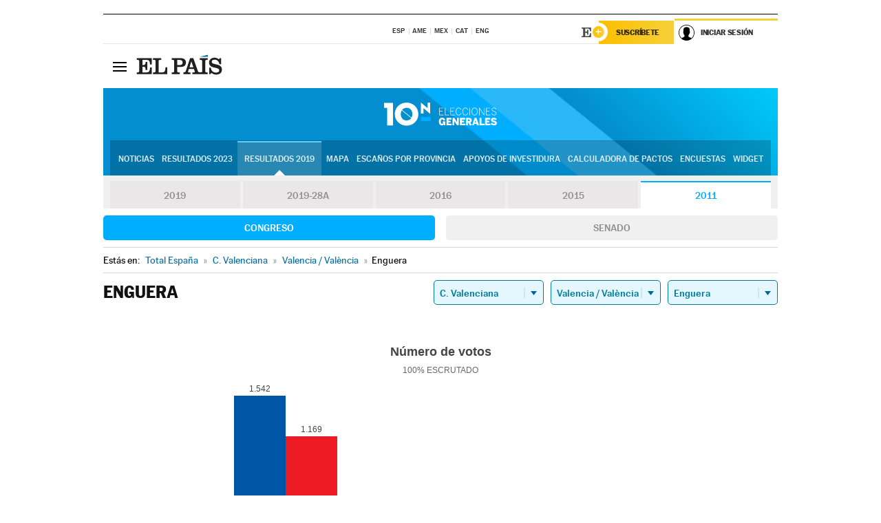

--- FILE ---
content_type: text/html; charset=UTF-8
request_url: https://resultados.elpais.com/elecciones/2011/generales/congreso/17/46/118.html
body_size: 23222
content:
<!DOCTYPE html>
<html xmlns="http://www.w3.org/1999/xhtml" lang="es">
<head>
<title>Resultados Electorales en Enguera: Elecciones Generales 2011 | EL PAÍS</title>
<meta name="description" content="Conoce los resultados de las Elecciones Generales 10N 2011 en Enguera: número de votos, diputados y senadores al Congreso y Senado por comunidades, provincias y municipios con EL PAÍS." />
<meta name="keywords" content="elecciones, elecciones generales, elecciones 10N, 10-N, Elecciones Generales 2011,  Enguera, Gobierno, oposición, Pedro Sánchez, Pablo Casado, Pablo Iglesias, Albert Rivera, Santiago Abascal, Íñigo Errejón, partidos políticos, PSOE, PP, Ciudadanos, Podemos, IU, Más País, VOX, IRC, PNV, JxC, Congreso, Senado, diputados, senadores, ministros, ministerios, Constitución Española, escaños, candidatos, política, políticos, cabezas de lista, votos, votantes, sondeos, comicios, partidos políticos, coaliciones, grupos políticos, escrutinio, recuento, campaña, noticias" />
<meta property="og:title" content="Resultados Electorales en Enguera: Elecciones Generales 2011" />
<meta property="og:description" content="Conoce los resultados de las Elecciones Generales 2011 en Enguera: número de votos, diputados y senadores al Congreso y Senado por comunidades, provincias y municipios con EL PAÍS." />
<meta property="og:image" content="https://elpais.com/especiales/2019/elecciones-generales-10n/img/promo-og.png" />
<meta property="og:image:width" content="310" />
<meta property="og:image:height" content="560" />
<meta property="og:type" content="article" />
<meta property="article:section" content="Política" />
<meta property="article:tag" content="Elecciones" />
<meta property="article:tag" content="Elecciones Generales" />
<meta property="article:tag" content="Elecciones Generales 2011" />
<meta property="article:tag" content="Resultados Elecciones Generales 2011:Enguera" />
<meta property="article:tag" content="PP" />
<meta property="article:tag" content="PSOE" />
<meta property="article:tag" content="Ciudadanos" />
<meta property="article:tag" content="Podemos" />
<meta property="article:tag" content="Más País" />
<meta property="article:tag" content="Congreso de los Diputados" />
<meta property="article:tag" content="Senado" />
<meta property="article:tag" content="Gobierno" />
<meta http-equiv="Content-Type" content="text/html; charset=utf-8" />
<meta name="viewport" content="width=device-width, initial-scale=1.0, maximum-scale=1.0" />
<meta name="lang" content="es" />
<meta name="author" content="Ediciones EL PAÍS" />
<meta name="publisher" content="Ediciones EL PAÍS" />
<link rel="icon" href="//rsl00.epimg.net/favicon.png" type="image/png" />
<link rel="shortcut icon" href="//rsl00.epimg.net/favicon.png" type="image/png" />
<meta property="fb:app_id" content="94039431626" />
<meta property="article:publisher" content="https://www.facebook.com/elpais" />
<meta property="twitter:site" content="@el_pais" />
<meta property="twitter:card" content="summary_large_image" />
<link rel="canonical" href="https://resultados.elpais.com/elecciones/2011/generales/congreso/17/46/118.html"/>
<link rel="alternate" hreflang="ca" href="https://cat.elpais.com/resultats/eleccions/2011/generals/congreso/17/46/118.html"/>
<meta property="og:site_name" content="EL PAÍS" />
<meta property="og:url" 	content="https://resultados.elpais.com/elecciones/2011/generales/congreso/17/46/118.html" />
<link href="//rsl00.epimg.net/estilos/v2.x/v2.1/normalizado.css"  rel="stylesheet" />
<link href="//rsl00.epimg.net/estilos/v2.x/v2.2/comunes.css"  rel="stylesheet" />
<link href="//rsl00.epimg.net/estilos/v2.x/v2.1/cabecera.css"  rel="stylesheet" />
<link href="//rsl00.epimg.net/estilos/resultados/2019/elecciones/10n/estilos.css" rel="stylesheet" />
<link href="//rsl00.epimg.net/estilos/resultados/2019/elecciones/10n/graficos4.css?2" rel="stylesheet" />
<script type="text/javascript" src="//ep01.epimg.net/js/v4.x/v4.0/portada.min.js"></script>
<script src="//rsl00.epimg.net/js/elecciones/graficos/v4.x/v4.12/buscador_municipios.js" type="text/javascript"></script>
<!--[if lt IE 9]><script language="Javascript" type="text/javascript" src="//rsl00.epimg.net/js/elecciones/excanvas/v3.x/v3.0/excanvas.js"></script><![endif]-->
<script language="Javascript" type="text/javascript" src="//rsl00.epimg.net/js/elecciones/graficos/v4.x/v4.4/graficos.js"></script>
<script language="Javascript" type="text/javascript" src="//rsl00.epimg.net/js/elecciones/2019/10n/funciones.js"></script>
<!--  <meta http-equiv="refresh" content="300" /> -->
</head>
<body id="resultados" class="salida_carcasa"><div id="pxlhddncntrl" style="display:none"><script src="//ep00.epimg.net/js/prisa/user.min.js?i=1"></script><script src="//ep00.epimg.net/js/v4.x/v4.0/user.min.js?v=1"></script><script src="//ep00.epimg.net/js/comun/avisopcdidomi2.js"></script><script id="spcloader" src="https://sdk.privacy-center.org/loader.js" async></script><script src="//ep00.epimg.net/js/gdt/0681c221600c/a81a11db86dc/launch-f2b3c876fe9c.min.js"></script><script src="//ep00.epimg.net/js/comun/comun.min.js"></script><script src="https://arcsubscriptions.elpais.com/shareSession.js"></script></div>
<div id="contenedor" class="contenedor">
<main id="principal" class="principal" style="padding-top:0px">
<script type="text/javascript" src="//ak-ads-ns.prisasd.com/slot/elpais/slot.js"></script>
<div id="AdsCode" style="display:none">
<script type="text/javascript">
		var gtpdivid= 'elpais_gpt';
		var listadoKW = [];
		if (typeof(DFP_tags) != "undefined")
			listadoKW = DFP_tags;
		var address = document.location.href;
		var regExpTag = /elpais.com\/especiales\/(\d+)\/([^\/]*)\//i;
		var nombre_especial = "";

		var anio = "";
		var portal = "elpais";
		var result_re = regExpTag.exec(address);
		if (result_re )
		{
			anio = result_re[1];
			nombre_especial = "/" + result_re[2].replace(/-/g, "_");
			listadoKW.push(anio);
		}


		var ls_publi_tipo_acceso  	=  (dispositivoMovil && dispositivoMovil == true) ? 'mob' : 'web';
		var gtpadunit= 'elpais_'+ ls_publi_tipo_acceso + '/especiales' + nombre_especial;

		if (typeof(PBS) != "undefined")
		{

			var pbs_dimensiones = EPETBrowserDims();
			if (pbs_dimensiones.ancho >= 980){
				var huecosPBS = {
					"inter":false,
					"skin":false,
					"ldb1":[[728, 90],[980, 90]],
					"ldb3":[[728, 90],[980, 90]],
				};
			} else if (pbs_dimensiones.ancho >= 728){
				var huecosPBS = {
					"inter":false,
					"skin":false,
					"ldb1":[728, 90],
					"ldb3":[728, 90],
				};
			}else{
				var huecosPBS = {
					"skin":false,
					"skin":false,
					"mldb1":[[320, 50],[320, 100]],
					"mldb3":[320, 50],
				};
			}

			PBS.setAds({
				asy:false,
				adunit:gtpadunit,
				divid:gtpdivid,
				key:{ paiskey:listadoKW },
                rsp:'.principal',
				ads:huecosPBS
			});
		}
		else
			var PBS = {display:function(){}};
	</script>
</div>
<div class="envoltorio_publi estirar">
<div id='elpais_gpt-SKIN'>
<script type='text/javascript'>
			PBS.display('SKIN');
		</script>
</div>
</div>
<div class="envoltorio_publi estirar">
<div id='elpais_gpt-LDB1' class='publi_luto_vertical'>
<script type='text/javascript'>

			if ( pbs_dimensiones.ancho  >= 728)
				document.write("<div id='elpais_gpt-LDB1' class='publi_luto_vertical'><script type='text/javascript'>PBS.display('LDB1');<\/script></div>");
			else
				document.write("<div id='elpais_gpt-MLDB1' class='publi_luto_vertical'><script type='text/javascript'>PBS.display('MLDB1');<\/script></div>");
		</script>
</div>
</div>
<script type='text/javascript'>


</script>
<header class="cabecera" id="cabecera">
<div class="cabecera__interior" id="cabecera__interior">
<div class="cabecera-superior">
<div class="cabecera-superior__interior">
<div class="contenedor_centro">
<div class="ediciones">
<div class="ediciones__interior">
<span class="ediciones-titulo">Selecciona Edición</span>
<nav class="ediciones-navegacion">
<ul class="ediciones-navegacion-listado">
<li class=""><a href="/s/setEspana.html"><abbr title="Edición España">ESP</abbr></a></li>
<li class=""><a href="/s/setAmerica.html"><abbr title="Edición América">AME</abbr></a></li>
<li class=""><a href="/s/setMexico.html"><abbr title="Edición México">MEX</abbr></a></li>
<li class=""><a href="/s/setCat.html"><abbr title="Edición Cataluña">CAT</abbr></a></li>
<li class=""><a href="/s/setEnglish.html"><abbr title="Edición In English">ENG</abbr></a></li>
</ul>
</nav> 
</div> 
</div> 
</div> 
<div class="contenedor_derecha">
<div class="navegacion-sucripcion">
<ul itemtype="https://www.schema.org/SiteNavigationElement" itemscope="" class="sucripcion-listado">
<li class="newsletter" itemprop="name"><a href="https://usuarios.elpais.com/newsletters/?id_externo_promo=rpv_newsletters_bar_ep" itemprop="url">Newsletter</a></li>
<li class="suscribete" itemprop="name"><a href="//suscripciones.elpais.com?id_externo_promo=suscrip_cabecera_ep.com" itemprop="url">Suscríbete</a></li>
</ul>
</div>
<div class="usuario" id="usuario">
<style>
.principal--fijo .cabecera {
background-color: white !important;
}
.contenedor_derecha .cadena-ser,
.contenedor_derecha .buscador,
.contenedor_derecha .navegacion-sucripcion {
display: none !important;
}
.principal--fijo .elpais-logo a span {
background: url(https://ep01.epimg.net/iconos/v1.x/v1.4/logos/cabecera_interior.svg) no-repeat 0 0.438rem;
background-size: auto 1.875rem;
}
.principal--fijo .boton_elpais-menu span {
background: black;
}
.principal--fijo .contenedor_derecha {
width: auto;
padding-right: 10px;
}
.eppheader {
font-family: 'MarcinAntB', sans-serif;
font-weight: 100;
background-color: #f5d03a;
position: relative;
}
.eppheader:before {
content: '';
display: block;
width: 100%;
height: 40px;
transform: skew(0, -0.3deg);
top: 70%;
position: absolute;
background: #f5d03a;
z-index: -99;
}
.eppheader-primary {
position: relative;
background-color: #fff;
max-width: 1200px;
margin: 0 auto;
display: flex;
justify-content: space-between;
align-items: center;
box-sizing: border-box;
}
.eppheader-logo {
background: url("https://ep01.epimg.net/iconos/v2.x/v2.1/suscripcion/elpais+.svg") no-repeat center center;
background-size: 100%;
width: 178px;
height: 41px;
}
.eppheader-logo a {
width: 100%;
height: 100%;
}
.eppheader-login-content {
width: 253px;
height: 37px;
z-index: 12;
display: flex;
position: relative;
}
.eppheader-login-content:before {
content: '';
width: 38px;
height: 27px;
display: inline;
position: absolute;
top: 6px;
left: -25px;
background: url("https://ep01.epimg.net/iconos/v2.x/v2.1/suscripcion/logoE+.svg") no-repeat center center;
z-index: 11;
}
.eppheader-login-content.open {
background: #fff;
}
.eppheader-login-content.open .arrow {
transform: rotate(180deg);
}
.eppheader-login-content.open + .eppheader-menu-open {
display: block;
}
.eppheader-login-content.logged .eppheader-user {
background-image: none;
padding-left: 10px;
white-space: nowrap;
overflow: hidden;
text-overflow: ellipsis;
width: 90%;
}
.eppheader-login-content.logged .arrow {
display: block;
}
.eppheader-login-content.logged.subscribed {
background: linear-gradient(270deg, #f6d03b 0%, #fcbf00 100%);
}
.eppheader-login-content.subscribed .eppheader-subscription {
display: none;
}
.eppheader-login-content.subscribed .eppheader-user {
background: linear-gradient(270deg, #f6d03b 0%, #fcbf00 100%);
padding-left: 20px;
border-top: 0;
width: 150px;
}
.eppheader-subscription {
color: rgba(0,0,0,0.8);
font-family: 'MarcinAntB', sans-serif;
font-weight: 500;
font-size: 11px;
letter-spacing: -.29px;
line-height: 14px;
text-transform: uppercase;
position: relative;
padding: 0 15px 0 25px;
width: 109px;
height: 37px;
box-sizing: border-box;
background: linear-gradient(270deg, #f6d03b 0%, #fcbf00 100%);
display: flex;
align-items: center;
margin-right: 1px;
}
.eppheader-user {
width: 150px;
box-sizing: border-box;
font-family: 'MarcinAntB', sans-serif;
font-weight: 400;
font-size: 10px;
color: rgba(0,0,0,0.8);
letter-spacing: -.29px;
border-top: 3px solid #f6d03b;
padding-right: 10px;
white-space: nowrap;
cursor: pointer;
z-index: 10;
display: flex;
justify-content: space-between;
align-items: center;
background: url("https://ep01.epimg.net/iconos/v2.x/v2.1/suscripcion/user.svg") no-repeat 10px center #F8F8F8;
text-transform: uppercase;
padding-left: 43px;
}
.eppheader-user-name--mobile {
font-size: 11px;
font-weight: 500;
}
.subscribed .eppheader-user-name--mobile {
font-size: 13px;
}
.eppheader-user .arrow {
display: none;
width: 11px;
height: 11px;
background: url('https://ep01.epimg.net/iconos/v2.x/v2.1/suscripcion/arrow-login.svg') transparent no-repeat center / 98%;
transition: transform .6s;
}
.eppheader-user-name {
overflow: hidden;
text-overflow: ellipsis;
white-space: nowrap;
width: 140px;
}
.eppheader-user-name--mobile {
display: none;
}
.eppheader-menu-open {
display: none;
position: absolute;
right: 0;
top: 100%;
background: #fff;
width: 330px;
box-shadow: 0 0 14px 0 rgba(0, 0, 0, 0.09);
z-index: 11;
}
.eppheader-menu-open-header {
text-align: center;
padding: 5px 20px 20px;
border-bottom: 2px solid #f8f8f8;
margin: 20px 0 16px;
}
.eppheader-menu-open-header h3 {
font-family: 'MarcinAntB', sans-serif;
font-weight: 500;
font-size: 15px;
text-transform: none;
}
.eppheader-menu-open-nav {
padding: 0 16px;
}
.eppheader-menu-open-nav a:hover {
text-decoration: underline;
}
.eppheader-menu-open ul {
background: #f8f8f8;
border-radius: 4px;
overflow: hidden;
padding: 24px 16px 16px;
}
.eppheader-menu-open li {
padding-bottom: 16px;
font-size: 16px;
line-height: 100%;
font-weight: 100;
text-transform: none;
text-align: left;
}
.eppheader-menu-open li a {
color: rgba(0, 0, 0, 0.8);
}
.eppheader-menu-open .disconnect {
display: block;
color: #EFB500;
font-family: 'MarcinAntB', sans-serif;
font-weight: 500;
font-size: 14px;
line-height: 14px;
text-align: center;
text-transform: none;
margin: 17px auto 18px;
text-decoration: underline;
}
.eppheader-menu-open .disconnect:hover {
text-decoration: underline;
}
.eppheader-btn-subscription {
display: inline-block;
background: #FCBF00;
border-radius: 40px;
padding: 16px 26px;
margin: 7px 10px 12px;
color: #fff;
font-family: 'MarcinAntB', sans-serif;
font-weight: 900;
font-size: 14px;
letter-spacing: .05px;
line-height: 17px;
text-align: center;
text-transform: uppercase;
}
.eppheader-nav {
max-width: 1200px;
margin: 0 auto;
display: flex;
justify-content: center;
align-items: center;
}
.eppheader-nav ul {
display: flex;
}
.eppheader-nav li {
color: #000;
font-family: 'MarcinAntB', sans-serif;
font-weight: 300;
font-size: 12px;
letter-spacing: .42px;
line-height: 15px;
text-align: center;
text-transform: uppercase;
display: inline-flex;
align-items: center;
}
.eppheader-nav li:before {
content: '·';
margin: 0 20px;
}
.eppheader-nav li:first-child:before {
content: none;
}
.eppheader-nav a {
box-sizing: border-box;
padding: 20px 0;
border-bottom: 5px solid transparent;
letter-spacing: .6px;
min-width: 100px;
}
.eppheader-nav a.active, .eppheader-nav a:hover {
font-weight: 700;
border-bottom: 5px solid #fff;
letter-spacing: 0;
}
.boton_suscribete-movil {
display: none;
}
@media only screen and (max-width: 767px) {
#salida_portadilla #cabecera .contenedor_derecha {
padding-right: 5px;
}
.eppheader {
margin-bottom: 30px;
}
.eppheader:before {
transform: skew(0, -1.5deg);
top: 63%;
}
.eppheader-logo {
width: 125px;
}
.eppheader-primary {
margin: 0;
padding: 0 0 0 10px;
height: 47px;
}
.eppheader-login-content {
display: block;
width: 54px;
height: auto;
padding: 3px 10px 5px;
border-top: 2px solid transparent;
padding-right: 5px;
width: 49px;
}
.eppheader-login-content:before {
content: none;
}
.eppheader-subscription, .eppheader-user-name {
display: none;
}
.eppheader-user-name--mobile {
display: block;
}
.eppheader-login-content.logged .eppheader-user, .eppheader-user {
width: 33px;
height: 33px;
padding: 0;
background: url("https://ep01.epimg.net/iconos/v2.x/v2.1/suscripcion/user-2.svg") transparent no-repeat center center;
background-position: center top;
background-size: 100%;
box-shadow: inset 0 0 0 1.5px white;
border: 1px solid #f5d03a;
border-radius: 50%;
}
.eppheader-login-content.logged .eppheader-user {
background: #E8E8E8;
/*box-shadow: -1px -1px 6px 0 rgba(0, 0, 0, 0.09);*/
}
.eppheader-login-content.logged .eppheader-user-name {
text-align: center;
}
.eppheader-login-content.logged .arrow {
display: block;
position: absolute;
left: -3px;
opacity: .6;
width: 9px;
height: 6px;
background-size: 100%;
}
.eppheader-login-content.logged.subscribed {
background: #fff;
}
.eppheader-login-content.logged.subscribed .eppheader-user {
background: linear-gradient(270deg, #f6d03b 0%, #fcbf00 100%);
border: 0;
box-shadow: none;
}
.eppheader-login-content.open {
z-index: 12;
box-shadow: 0 -7px 7px 0 rgba(0, 0, 0, 0.09);
border-top: 2px solid #f5d03a;
width: 62px;
padding-left: 23px;
}
.eppheader-login-content.open .eppheader-user .arrow {
/*display: none;*/
transform: rotate(180deg);
left: 10px;
}
.eppheader-menu-open {
right: 20px;
top: calc(100% - 20px);
}
.eppheader-login-content.open + .eppheader-menu-open {
box-shadow: -1px -1px 6px 0 rgba(0, 0, 0, 0.09);
width: calc(100vw - 1.875rem);
right: 0;
top: 94%;
top: 45px;
width: calc(100vw - 10px);
max-width: 330px;
}
.eppheader-nav ul {
width: 100vw;
overflow-x: scroll;
height: 45px;
}
.eppheader-nav li {
height: 50px;
}
.eppheader-nav li:before {
margin: 0 5px;
}
.eppheader-nav li:last-child {
padding-right: 15px;
}
.eppheader-nav a {
font-size: 12px;
padding: 10px 0;
white-space: nowrap;
border: 0;
}
.boton_suscribete-movil {
display: block;
border-top: 2px solid #E2BE35;
background: #f6d03b;
background: -moz-linear-gradient(left,  #f6d03b 0%, #f6d03b 100%);
background: -webkit-linear-gradient(left,  #f6d03b 0%,#f6d03b 100%);
background: linear-gradient(to right,  #f6d03b 0%,#f6d03b 100%);
filter: progid:DXImageTransform.Microsoft.gradient( startColorstr='#f6d03b', endColorstr='#f6d03b',GradientType=1 );
font-family: 'MarcinAntB', sans-serif;
font-weight: 500;
color: #312806;
font-size: 11px;
line-height: 14px;
padding: 8px 10px;
text-align: center;
width: 100%;
text-indent: 0;
text-transform: uppercase;
height: auto;
margin-bottom: 5px;
}
}
@media (max-width: 37.438em){
body.salida_articulo .boton_suscribete-movil {
width: auto;
margin: 0 -0.625rem;
}
}
@media (max-width: 47.938em){
.eppheader-login-content.open + .eppheader-menu-open {
width: calc(100vw - 10px);
}
}
@media (max-width: 47.938em){ /* 767PX */
.visible .elpais-menu__interior {
width: 90%;
}
.elpais .ediciones {
padding: 3.788rem 2% 1rem;
}
.altocontraste {
right: auto;
left: 0.125rem;
top: 58px;
}
.tamanoletra {
top: 58px;
}
}
/* cabecera fija  */
.principal--fijo .cabecera {
box-shadow: rgba(0, 0, 0, 0.1) 0 2px 4px;
}
@media (min-width: 48em){
.principal--fijo .cabecera-seccion {
background: white;
}
.principal--fijo .cabecera .eppheader-btn {
margin-top: 6px;
}
}
@media (min-width: 62.5em){
.principal--fijo .elpais-menu__interior {
max-width: 62.5rem;
width: 100vw;
}
body.salida_articulo_especial .principal--fijo .cabecera {
background-color: white;
}
}
/* EPMAS */
.the-header {
text-align: right;
}
.the-header .eppheader-btn {
display: inline-block;
text-align: left;
margin-right: 10px;
}
a.eppheader-btn-subscription:hover {
color: white;
opacity: 0.8;
}
@media (min-width: 768px) and (max-width: 1000px){
.eppheader-login-content:not(.subscribed):before {
content: none;
display: none;
}
.eppheader-subscription {
border-top: 3px solid white;
width: 83px;
padding-left: 8px;
padding-right: 8px;
}
.eppheader-login-content .eppheader-user {
text-align: left;
}
.eppheader-login-content:not(.logged) .eppheader-user {
width: 123px;
padding-left: 40px;
padding-right: 0;
}
.eppheader-login-content.logged .eppheader-user {
width: 109px;
padding-left: 10px;
}
.eppheader-login-content {
width: 207px;
}
.eppheader-login-content.logged {
width: 193px;
}
.eppheader-user {
letter-spacing: normal;
}
.eppheader-user .arrow {
width: 16px;
}
.open .eppheader-user {
background-color: white;
}
.eppheader-login-content.subscribed {
width: 125px;
}
.eppheader-login-content.subscribed .eppheader-user {
width: 125px;
padding-left: 20px;
font-weight: 700;
}
}
@media (min-width: 1001px){
.eppheader-subscription {
border-top: 3px solid white;
}
.eppheader-login-content .eppheader-user {
text-align: left;
}
.eppheader-login-content:not(.logged) .eppheader-user .eppheader-user-name {
font-size: 11px;
}
.principal--fijo .eppheader-login-content:not(.logged) .eppheader-user .eppheader-user-name {
text-transform: uppercase;
}
.eppheader-login-content:not(.logged) .eppheader-user {
width: 150px;
}
.eppheader-login-content.logged .eppheader-user {
width: 150px;
padding-left: 22px;
}
.open .eppheader-user {
background-color: white;
}
.principal--fijo .eppheader-user {
background-color: white;
text-transform: none;
font-size: 11px;
font-weight: 700;
}
.eppheader-login-content.logged.subscribed {
width: 150px;
}
.eppheader-login-content.logged.subscribed .eppheader-user {
font-weight: 700;
}
}
#elpais .navegacion-sucripcion ul .suscribete a {
background: -webkit-gradient(linear,right top,left top,from(#f6d03b),to(#fcbf00));
background: linear-gradient(270deg,#f6d03b,#fcbf00);
color: rgba(0,0,0,.8);
}
@media (max-width: 47.938em) {
.elpais-logo,
.principal--fijo .elpais-logo {
text-align: left;
margin-left: 48px;
}
}
@media (max-width: 767px){
#cabecera .elpais-logo a span {
background-size: auto 30px;
background-position: center left;
}
#usuario .eppheader-primary {
background: transparent;
padding: 7px 6px 9px 0;
display: block;
}
#usuario .eppheader-login-content {
width: 134px;
padding: 0;
}
#usuario .eppheader-subscription {
display: inline-block;
vertical-align: middle;
width: 86px;
padding: 0;
background: transparent;
border-right: 1px solid #E2E2E2;
height: 33px;
line-height: 32px;
color: #FDC002;
margin-right: 0;
}
#usuario .eppheader-user {
float: right;
}
#usuario .eppheader-login-content.logged {
width: 142px;
}
#usuario .eppheader-login-content.logged .eppheader-subscription {
margin-right: 23px;
}
#usuario .eppheader-login-content.logged .eppheader-user {
position: relative;
overflow: visible;
}
#usuario .eppheader-login-content.logged .eppheader-user-name {
font-weight: 700;
}
#usuario .eppheader-login-content.logged .arrow {
left: -14px;
top: 12px;
}
#usuario .eppheader-login-content.logged.open {
box-shadow: none;
background: transparent;
border-top-color: transparent;
}
#usuario .eppheader-login-content.open + .eppheader-menu-open {
top: 48px;
-webkit-box-shadow: 0 0 14px 0 rgba(0,0,0,.09);
box-shadow: 0 0 14px 0 rgba(0,0,0,.09);
}
#usuario .eppheader-login-content.open + .eppheader-menu-open:before {
content: '';
display: block;
position: absolute;
right: 0;
top: -47px;
width: 62px;
height: 47px;
border-top: 3px solid #F5D03A;
background: white;
z-index: 12;
}
#usuario .eppheader-login-content.logged.subscribed {
background: transparent;
}
#usuario .eppheader-login-content.logged.subscribed .arrow {
left: -13px;
top: 13px;
}
}
@media (min-width: 768px){
#cabecera__interior {
border-top: 1px solid black;
}
.principal--fijo #cabecera {
border-top: 1px solid black;
}
.principal--fijo #cabecera__interior {
border-top: none;
min-height: 49px;
}
.principal--fijo #cabecera .contenedor_derecha {
padding-right: 15px;
}
body.salida_articulo .principal--fijo #cabecera .contenedor_derecha {
padding-right: 10px;
}
.principal:not(.principal--fijo) #cabecera__interior {
padding-top: 6px;
}
#usuario .eppheader-login-content.logged .eppheader-user {
text-transform: uppercase;
}
}
@media (max-width: 1000px) and (min-width: 768px){
.principal--fijo .elpais-logo {
float: left;
margin-left: 3rem;
}
#usuario .eppheader-login-content {
width: 213px;
}
#usuario .eppheader-login-content:not(.logged) .eppheader-user {
font-size: 11px;
font-weight: 700;
letter-spacing: -0.29px;
width: 129px;
background-color: white;
padding-left: 38px;
background-position: 6px center;
}
#usuario .eppheader-login-content.logged {
max-width: 236px;
width: auto;
justify-content: flex-end;
}
#usuario .eppheader-login-content.logged .eppheader-user {
font-size: 11px;
font-weight: 700;
letter-spacing: -0.29px;
background-color: white;
padding-left: 10px;
padding-right: 30px;
width: auto;
display: inline-block;
line-height: 35px;
}
#usuario .eppheader-login-content.logged .eppheader-user .arrow {
width: 10px;
position: absolute;
right: 11px;
top: 16px;
}
#usuario .eppheader-login-content.logged .eppheader-subscription {
font-weight: 700;
}
#usuario .eppheader-login-content.logged.subscribed .eppheader-user {
padding-left: 22px;
line-height: 37px;
}
#usuario .eppheader-login-content.logged.subscribed .eppheader-user .arrow {
top: 14px;
}
}
@media (min-width: 1001px) {
#usuario .eppheader-subscription {
font-weight: 700;
}
#usuario .eppheader-login-content {
width: 260px;
}
#usuario .eppheader-login-content:not(.logged) .eppheader-user {
font-size: 11px;
font-weight: 700;
letter-spacing: -0.29px;
width: 150px;
background-color: white;
padding-left: 38px;
background-position: 6px center;
}
#usuario .eppheader-login-content.logged .eppheader-user {
font-size: 11px;
font-weight: 700;
letter-spacing: -0.29px;
background-color: white;
padding-left: 22px;
padding-right: 30px;
width: 150px;
display: inline-block;
line-height: 35px;
}
#usuario .eppheader-login-content.logged .eppheader-user .arrow {
width: 10px;
position: absolute;
right: 11px;
top: 16px;
}
#usuario .eppheader-login-content.logged.subscribed {
width: 150px;
}
#usuario .eppheader-login-content.logged.subscribed .eppheader-user {
line-height: 37px;
padding-left: 24px;
}
#usuario .eppheader-login-content.logged.subscribed .eppheader-user .arrow {
top: 14px;
}
}
#usuario .eppheader-menu-open-header:empty {
display: none;
}
#usuario .eppheader-menu-open-nav:nth-child(1) {
padding-top: 16px;
}
</style>
<script>  var newHeader = true; </script>
<div id="capausuario" class="eppheader-btn">
<div id="loginContent" class="eppheader-primary">
<div id="loginContentHeader" class="eppheader-login-content">
<a href="https://suscripciones.elpais.com" class="eppheader-subscription">Suscríbete</a>
<a id="userName" href="https://elpais.com/subscriptions/#/sign-in?prod=REG&o=CABEP&backURL=https%3A%2F%2Fresultados.elpais.com%2Felecciones%2F2011%2Fgenerales%2Fcongreso%2F17%2F46%2F118.html" class="eppheader-user">
<span id="nombreUsuario" class="eppheader-user-name">Iniciar Sesión</span>
<span class="arrow"></span>
</a>
</div>
</div>
</div>
</div> 
<div class="buscador" id="buscador">
<button class="boton_buscador" id="boton_buscador">Buscador</button>
<div class="buscador__interior">
<button class="boton_cerrar" id="cerrar_buscador">Cerrar</button>
<div class="buscador-formulario">
<form name="formulario_busquedas" action="/buscador/" method="POST">
<input type="search" name="qt" placeholder="" value="" autocomplete="off">
<button class="boton_buscar" id="boton_buscar">Buscar</button>
</form>
</div> 
</div> 
</div> 
</div> 
</div> 
</div> 
<div class="elpais" id="elpais">
<div class="elpais-menu" id="elpais-menu">
<button id="boton_elpais-menu" class="boton boton_elpais-menu"><span>Secciones</span> <span></span> <span></span> <span></span></button>
<div class="elpais-menu__interior">
<button id="cerrar_elpais-menu" class="boton_cerrar"><span>Cerrar</span> <span></span> <span></span> <span></span></button>
<div class="ediciones">
<div class="ediciones__interior">
<span class="ediciones-titulo">Selecciona Edición</span>
<nav class="ediciones-navegacion">
<ul class="ediciones-navegacion-listado">
<li class=""><a href="/s/setEspana.html"><abbr title="Edición España">ESP</abbr></a></li>
<li class=""><a href="/s/setAmerica.html"><abbr title="Edición América">AME</abbr></a></li>
<li class=""><a href="/s/setMexico.html"><abbr title="Edición México">MEX</abbr></a></li>
<li class=""><a href="/s/setCat.html"><abbr title="Edición Cataluña">CAT</abbr></a></li>
<li class=""><a href="/s/setEnglish.html"><abbr title="Edición In English">ENG</abbr></a></li>
</ul>
</nav> 
</div> 
</div> 
<div id="tamanoletra" class="tamanoletra"> <span class="tamanoletra-nombre">Tamaño letra</span>
<button id="tamanoletra--disminuir" title="Disminuir tamaño de letra">a<sup>-</sup></button>
<button id="tamanoletra--aumentar"  title="Aumentar tamaño de letra">A<sup>+</sup></button>
</div>
<div class="altocontraste" id="altocontraste">
<button id="boton_altocontraste" class="boton_altocontraste"><span class="boton-nombre">Alto contraste</span> <span class="control"><span class="control-punto"></span></span> </button>
</div>
<nav class="elpais-navegacion">
<div class="navegacion navegacion_secciones"> 
<ul itemscope="" itemtype="https://schema.org/SiteNavigationElement" class="navegacion-listado" id="navegacion-listado">
<li id="subnavegacion_internacional" itemprop="name" class="internacional navegacion_secciones--submenu">
<a itemprop="url" href="//elpais.com/internacional/">Internacional</a>
<button id="boton_subnavegacion_internacional">mostrar/ocultar menú Internacional</button>
<div class="subnavegacion">
<ul class="navegacion-listado">
<li itemprop="name"><a itemprop="url" href="//elpais.com/tag/europa/a/">Europa</a></li>
<li itemprop="name"><a itemprop="url" href="//elpais.com/internacional/estados_unidos.html">Estados Unidos</a></li>
<li itemprop="name"><a itemprop="url" href="//elpais.com/internacional/mexico.html">México</a></li>
<li itemprop="name"><a itemprop="url" href="//elpais.com/tag/latinoamerica/a/">América Latina</a></li>
<li itemprop="name"><a itemprop="url" href="//elpais.com/tag/oriente_proximo/a/">Oriente Próximo</a></li>
<li itemprop="name"><a itemprop="url" href="//elpais.com/tag/c/fc0affdd9ca95b29da5e148791d8b5d0">Asia</a></li>
<li itemprop="name"><a itemprop="url" href="//elpais.com/tag/africa/a/">África</a></li>
</ul>
</div>
</li>
<li id="subnavegacion_opinion" itemprop="name" class="opinion navegacion_secciones--submenu">
<a itemprop="url" href="//elpais.com/opinion/">Opinión</a>
<button id="boton_subnavegacion_opinion">mostrar/ocultar menú Opinión</button>
<div class="subnavegacion">
<ul class="navegacion-listado">
<li itemprop="name"><a itemprop="url" href="//elpais.com/opinion/editoriales/">Editoriales </a></li>
<li itemprop="name"><a itemprop="url" href="https://elpais.com/autor/cartas-director/">Cartas al director </a></li>
<li itemprop="name"><a itemprop="url" href="https://elpais.com/noticias/vinetas/">Viñetas </a></li>
</ul>
</div>
</li>
<li id="subnavegacion_politica" itemprop="name" class="politica navegacion_secciones--submenu">
<a itemprop="url" href="//elpais.com/politica">España</a>
<button id="boton_subnavegacion_politica">mostrar/ocultar menú España</button>
<div class="subnavegacion">
<ul class="navegacion-listado">
<li itemprop="name"><a itemprop="url" href="//elpais.com/noticias/andalucia/">Andalucía </a></li>
<li itemprop="name"><a itemprop="url" href="//elpais.com/espana/catalunya/">Cataluña </a></li>
<li itemprop="name"><a itemprop="url" href="//elpais.com/espana/comunidad-valenciana/">C. Valenciana </a></li>
<li itemprop="name"><a itemprop="url" href="//elpais.com/noticias/galicia/">Galicia </a></li>
<li itemprop="name"><a itemprop="url" href="//elpais.com/espana/madrid/">Madrid </a></li>
<li itemprop="name"><a itemprop="url" href="//elpais.com/noticias/pais-vasco/">País Vasco </a></li>
<li itemprop="name"><a itemprop="url" href="//elpais.com/ccaa/">Más comunidades </a></li>
</ul>
</div>
</li>
<li id="subnavegacion_economia" itemprop="name" class="economia navegacion_secciones--submenu">
<a itemprop="url" href="//elpais.com/economia">Economía </a>
<button id="boton_subnavegacion_economia">mostrar/ocultar menú Economía</button>
<div class="subnavegacion">
<ul class="navegacion-listado">
<li itemprop="name"><a itemprop="url" href="//elpais.com/tag/mercados_financieros/a/">Mercados </a></li>
<li itemprop="name"><a itemprop="url" href="//elpais.com/agr/mis_finanzas/a/">Mis finanzas</a></li>
<li itemprop="name"><a itemprop="url" href="//elpais.com/economia/vivienda.html">Vivienda </a></li>
<li itemprop="name"><a itemprop="url" href="//elpais.com/agr/mis_derechos/a/">Mis Derechos </a></li>
<li itemprop="name"><a itemprop="url" href="//elpais.com/agr/formacion/a/">Formación</a></li>
<li itemprop="name"><a itemprop="url" href="//elpais.com/agr/negocios/a/"><strong>Negocios </strong></a></li>
<li itemprop="name"><a itemprop="url" href="//cincodias.elpais.com/"><strong>Cincodías </strong></a></li>
</ul>
</div>
</li>
<li id="subnavegacion_sociedad" itemprop="name" class="sociedad navegacion_secciones--submenu">
<a itemprop="url" href="//elpais.com/sociedad/">Sociedad</a>
<button id="boton_subnavegacion_sociedad">mostrar/ocultar menú Sociedad</button>
<div class="subnavegacion">
<ul class="navegacion-listado">
<li itemprop="name"><a itemprop="url" href="/tag/medio_ambiente/a/">Medio Ambiente </a></li>
<li itemprop="name"><a itemprop="url" href="/tag/igualdad_oportunidades/a/">Igualdad </a></li>
<li itemprop="name"><a itemprop="url" href="/tag/sanidad/a/">Sanidad </a></li>
<li itemprop="name"><a itemprop="url" href="/tag/consumo/a/">Consumo </a></li>
<li itemprop="name"><a itemprop="url" href="/tag/asuntos_sociales/a/">Asuntos sociales </a></li>
<li itemprop="name"><a itemprop="url" href="/tag/laicismo/a/">Laicismo </a></li>
<li itemprop="name"><a itemprop="url" href="/tag/comunicacion/a/">Comunicaci&oacute;n </a></li>
</ul>
</div>
</li>
<li id="subnavegacion_educacion" itemprop="name" class="educacion"> <a itemprop="url" href="//elpais.com/educacion">Educación</a> </li>
<li id="subnavegacion_educacion" itemprop="name" class="educacion"> <a itemprop="url" href="//elpais.com/clima-y-medio-ambiente">Medio ambiente</a> </li>
<li id="subnavegacion_ciencia" itemprop="name" class="ciencia"> <a itemprop="url" href="//elpais.com/ciencia">Ciencia</a> </li>
<li id="subnavegacion_tecnologia" itemprop="name" class="tecnologia navegacion_secciones--submenu">
<a itemprop="url" href="//elpais.com/tecnologia/">Tecnología</a>
<button id="boton_subnavegacion_tecnologia">mostrar/ocultar menú Tecnología</button>
<div class="subnavegacion">
<ul class="navegacion-listado">
<li itemprop="name"><a itemprop="url" href="//elpais.com/tag/tecnologias_movilidad/a/">Móviles</a></li>
<li itemprop="name"><a itemprop="url" href="//elpais.com/tag/redes_sociales/a/">Redes sociales</a></li>
<li itemprop="name"><a itemprop="url" href="//elpais.com/agr/banco_de_pruebas_gadgets/a">Banco de pruebas</a></li>
<li itemprop="name"><a itemprop="url" href="http://www.meristation.com/">Meristation</a></li>
</ul>
</div>
</li>
<li id="subnavegacion_cultura" itemprop="name" class="cultura navegacion_secciones--submenu">
<a itemprop="url" href="//elpais.com/cultura/">Cultura</a>
<button id="boton_subnavegacion_cultura">mostrar/ocultar menú Cultura</button>
<div class="subnavegacion">
<ul class="navegacion-listado">
<li itemprop="name"><a itemprop="url" href="//elpais.com/tag/libros/a/">Literatura </a></li>
<li itemprop="name"><a itemprop="url" href="//elpais.com/tag/cine/a/">Cine </a></li>
<li itemprop="name"><a itemprop="url" href="//elpais.com/tag/musica/a/">Música </a></li>
<li itemprop="name"><a itemprop="url" href="//elpais.com/tag/teatro/a/">Teatro </a></li>
<li itemprop="name"><a itemprop="url" href="//elpais.com/tag/danza/a/">Danza </a></li>
<li itemprop="name"><a itemprop="url" href="//elpais.com/tag/arte/a/">Arte </a></li>
<li itemprop="name"><a itemprop="url" href="//elpais.com/tag/arquitectura/a/">Arquitectura </a></li>
<li itemprop="name"><a itemprop="url" href="//elpais.com/tag/toros/a/">Toros </a></li>
</ul>
</div>
</li>
<li id="subnavegacion_gente" itemprop="name" class="gente "><a itemprop="url" href="//elpais.com/gente/">Gente</a></li>
<li id="subnavegacion_estilo" itemprop="name" class="estilo navegacion_secciones--submenu">
<a itemprop="url" href="//elpais.com/elpais/estilo.html">Estilo</a>
<button id="boton_subnavegacion_estilo">mostrar/ocultar menú Estilo</button>
<div class="subnavegacion">
<ul class="navegacion-listado">
<li itemprop="name"><a itemprop="url" href="//elpais.com/tag/moda/a/">Moda </a></li>
<li itemprop="name"><a itemprop="url" href="//elpais.com/tag/gastronomia/a/">Gastronomía </a></li>
<li itemprop="name"><a itemprop="url" href="//elpais.com/gente/">Gente </a></li>
</ul>
</div>
</li>
<li id="subnavegacion_deportes" itemprop="name" class="activo navegacion_secciones--submenu">
<a itemprop="url" class="deportes" href="//elpais.com/deportes/">Deportes</a>
<button id="boton_subnavegacion_deportes">mostrar/ocultar menú Deportes</button>
<div class="subnavegacion">
<ul class="navegacion-listado">
<li itemprop="name"><a itemprop="url" href="//elpais.com/tag/futbol/a/">Fútbol </a></li>
<li itemprop="name"><a itemprop="url" href="//elpais.com/tag/baloncesto/a/">Baloncesto </a></li>
<li itemprop="name"><a itemprop="url" href="//elpais.com/tag/tenis/a/">Tenis </a></li>
<li itemprop="name"><a itemprop="url" href="//elpais.com/tag/ciclismo/a/">Ciclismo </a></li>
<li itemprop="name"><a itemprop="url" href="//elpais.com/tag/formula_1/a/">Fórmula 1 </a></li>
<li itemprop="name"><a itemprop="url" href="//elpais.com/tag/motociclismo/a/">Motociclismo </a></li>
<li itemprop="name"><a itemprop="url" href="//elpais.com/tag/golf/a/">Golf </a></li>
<li itemprop="name"><a itemprop="url" href="//elpais.com/tag/c/71ddc71077b77126d68866b37ca75576">Otros deportes </a></li>
</ul>
</div>
</li>
<li id="subnavegacion_television" itemprop="name" class="television navegacion_secciones--submenu">
<a itemprop="url" href="//elpais.com/television">Televisión</a>
<button id="boton_subnavegacion_television">mostrar/ocultar menú Televisión</button>
<div class="subnavegacion">
<ul class="navegacion-listado">
<li itemprop="name"><a itemprop="url" href="//elpais.com/tag/series_tv/a">Series</a></li>
<li itemprop="name"><a itemprop="url" href="//elpais.com/agr/quinta_temporada/a">Quinta Temporada</a></li>
<li itemprop="name"><a itemprop="url" href="//elpais.com/tag/c/7d625399e46888dd89ed95dffc053da9">Programas</a></li>
<li itemprop="name"><a itemprop="url" href="//elpais.com/tag/c/9ad0cb2811e406a7c7b0a939844d33e2">Comunicación</a></li>
<li itemprop="name"><a itemprop="url" href="//elpais.com/tag/critica_television/a">Crítica TV</a></li>
<li itemprop="name"><a itemprop="url" href="//elpais.com/tag/avance_television/a">Avances</a></li>
<li itemprop="name"><a itemprop="url" href="https://programacion-tv.elpais.com/">Programación TV</a></li>
</ul>
</div>
</li>
<li itemprop="name" class="inenglish"> <a itemprop="url" href="//elpais.com/elpais/inenglish.html">In english</a> </li>
<li itemprop="name" class="motor"> <a itemprop="url" href="http://motor.elpais.com">Motor</a> </li>
</ul>
</div>
<div class="navegacion navegacion_suplementos"> 
<ul class="navegacion-listado" itemscope="" itemtype="https://schema.org/SiteNavigationElement">
<li itemprop="name" class="cinco_dias"><a itemprop="url" href="//cincodias.elpais.com">Cinco Días</a></li>
<li itemprop="name" class="eps"><a itemprop="url" href="https://elpais.com/eps/">EL PAÍS SEMANAL</a></li>
<li itemprop="name" class="babelia"><a itemprop="url" href="//elpais.com/cultura/babelia.html">Babelia</a></li>
<li itemprop="name" class="el_viajero"><a itemprop="url" href="//elviajero.elpais.com/">El Viajero</a></li>
<li itemprop="name" class="negocios"><a itemprop="url" href="//elpais.com/agr/negocios/a/">Negocios</a></li>
<li itemprop="name" class="ideas"><a itemprop="url" href="//elpais.com/elpais/ideas.html">Ideas</a></li>
<li itemprop="name" class="planeta_futuro"><a itemprop="url" href="//elpais.com/planeta-futuro/">Planeta Futuro</a></li>
<li itemprop="name" class="el_comidista"><a itemprop="url" href="https://elcomidista.elpais.com/" >El Comidista</a></li>
<li itemprop="name" class="smoda"><a itemprop="url" href="http://smoda.elpais.com/">Smoda</a></li>
<li itemprop="name" class="icon"><a itemprop="url" href="//elpais.com/icon/">ICON</a></li>
<li itemprop="name" class="design"><a itemprop="url" href="//elpais.com/icon-design/">ICON Design</a></li>
<li itemprop="name" class="mamas_papas"><a itemprop="url" href="//elpais.com/mamas-papas/">Mamas & Papas</a></li>
</ul>
</div>
<div class="navegacion navegacion_ademas"> 
<ul class="navegacion-listado" itemscope="" itemtype="https://schema.org/SiteNavigationElement">
<li itemprop="name" class="fotos"><a itemprop="url" href="//elpais.com/elpais/album.html">Fotos</a></li>
<li itemprop="name" class="vinetas"><a itemprop="url" href="https://elpais.com/noticias/vinetas/">Viñetas</a></li>
<li itemprop="name" class="especiales"><a itemprop="url" href="//elpais.com/especiales/">Especiales</a></li>
<li itemprop="name" class="obituarios"><a itemprop="url" href="//elpais.com/tag/obituario/a/">Obituarios</a></li>
<li itemprop="name" class="hemeroteca"><a itemprop="url" href="//elpais.com/diario/">Hemeroteca</a></li>
<li itemprop="name" class="el_tiempo"><a itemprop="url" href="http://servicios.elpais.com/el-tiempo/">El tiempo</a></li>
<li itemprop="name" class="servicios"><a itemprop="url" href="http://servicios.elpais.com/">Servicios</a></li>
<li itemprop="name" class="blogs"><a itemprop="url" href="//elpais.com/elpais/blogs.html">Blogs</a></li>
<li itemprop="name" class="promociones"><a href="//elpais.com/promociones/" itemprop="url">Promociones</a></li>
<li itemprop="name" class="estudiantes"><a href="//elpais.com/escaparate/" itemprop="url">Escaparate</a></li>
<li itemprop="name" class="estudiantes"><a href="http://estudiantes.elpais.com/" itemprop="url">El País de los estudiantes</a></li>
<li itemprop="name" class="escuela"><a href="http://escuela.elpais.com/" itemprop="url">Escuela de periodismo</a></li>
<li itemprop="name" class="promociones"><a href="//elpais.com/suscripciones/elpaismas.html" itemprop="url">El País +</a></li>
<li itemprop="name" class="descuentos"><a href="//descuentos.elpais.com" itemprop="url">Descuentos</a></li>
</ul>
</div>
<div class="navegacion-inferior">
<div class="elpais-social" id="organizacion" itemprop="publisher" itemscope="" itemtype="https://schema.org/Organization"> <span class="elpais-social-nombre">Síguenos en</span>
<meta itemprop="url" content="https://elpais.com" />
<meta itemprop="name" content="EL PAÍS" />
<ul>
<li><a itemprop="sameAs" rel="nofollow" class="boton_twitter" href="https://twitter.com/el_pais">Síguenos en Twitter</a></li>
<li><a itemprop="sameAs" rel="nofollow" class="boton_facebook" href="https://www.facebook.com/elpais">Síguenos en Facebook</a></li>
<li><a itemprop="sameAs" rel="nofollow" class="boton_instagram" href="https://www.instagram.com/el_pais/">Síguenos en Instagram</a></li>
</ul>
<div itemprop="logo" itemscope itemtype="https://schema.org/ImageObject">
<meta itemprop="url" content="https://ep01.epimg.net/iconos/v2.x/v2.0/logos/elpais.png">
<meta itemprop="width" content="267">
<meta itemprop="height" content="60">
</div>
</div>
<div class="cadena-ser-programa">
<a href="https://play.cadenaser.com/?autoplay=true&idexterno=elpais_player" target="_blank" rel="nofollow">
<span id="cad-ser-texto-programa" class="texto-programa"></span>
<span id="cad-ser-texto-ser" class="texto-ser">Escucha<span class="logo-ser">SER</span>
</span>
</a>
</div>
<div class="navegacion-sucripcion">
<ul class="sucripcion-listado" itemscope="" itemtype="https://schema.org/SiteNavigationElement">
<li itemprop="name" class="newsletter"><a itemprop="url" href="//usuarios.elpais.com/newsletters/?prm=rpv_newsletters_ham_ep">Newsletter</a></li>
<li itemprop="name" class="suscribete"><a itemprop="url" href="//elpais.com/suscripciones/?prm=rpv_sus_ham_ep" id="suscribete_hamburguer">Suscríbete</a></li>
</ul>
</div>
</div>
</nav>
</div>
</div>
<div itemtype="https://data-vocabulary.org/Breadcrumb" itemscope="" class="elpais-logo">
<a href="https://elpais.com" itemprop="url"><span itemprop="title">EL PAÍS</span></a>
</div> 
</div> 
<div class="cabecera-seccion cabecera-seccion--personalizada" id="cabecera-seccion">
<div class="seccion">
<div class="seccion-migas">
</div> 
</div> 
<div id='cabecera-agrupador' class='cabecera-agrupador'>
<style>
.cabecera-agrupador > .agrupador { display: block; clear: both; }
.agrupador { background: #017A9C url(/especiales/2019/elecciones-generales/img/10n/fondo-cabecera.jpg) center center no-repeat; background-size: cover;}
.agrupador-nombre a { background: url(/especiales/2019/elecciones-generales/img/10n/agrupador-nombre.svg) 0.625rem center no-repeat; background-size: 10rem auto; transition:none;  }
.agrupador-menu { background: rgba(255, 255, 255, 0.2) !important;}
.agrupador-nombre a { width: 14.688rem; }
.agrupador a, .agrupador-grupos a { color: rgba(255,255,255,.85);}
.agrupador-grupos, .agrupador-fases { display: none; }
.salida_etiqueta:not(.salida_tag_elecciones_generales_a) .principal:not(.principal--fijo) .cabecera-seccion--personalizada .seccion { display: block;}
.contenedor_barra_etiquetas { display: none; }
.seccion-submenu { display: none; }
.principal .visible .agrupador-menu__interior{ z-index: 11;}
.principal:not(.principal--fijo) .cabecera__interior { border-bottom: none; }
.agrupador-menu{ position: relative; }
.salida_carcasa .directo-especial-elecciones{display: none!important;}
.salida_tag_elecciones_generales_a .principal:not(.principal--fijo) .agrupador-menu li.opcion-noticias a{ border-top: 2px solid #62CFFF; padding-left: 10px; padding-right: 10px; background: rgba(255,255,255,0.15); position: relative; }
.salida_tag_elecciones_generales_a .principal:not(.principal--fijo) .agrupador-menu li.opcion-noticias a:after{ content: ''; display: block; position: absolute; left: 50%; bottom:0; transform: translateX(-50%); width: 0; height: 0; border-bottom: 8px solid #FFF; border-left: 8px solid transparent; border-right: 8px solid transparent;}
.salida_tag_psoe_partido_socialista_obrero_espanol_a .principal:not(.principal--fijo) .agrupador-menu li.opcion-psoe a{ border-top: 2px solid #62CFFF; padding-left: 10px; padding-right: 10px; background: rgba(255,255,255,0.15); position: relative; }
.salida_tag_psoe_partido_socialista_obrero_espanol_a .principal:not(.principal--fijo) .agrupador-menu li.opcion-psoe a:after{ content: ''; display: block; position: absolute; left: 50%; bottom:0; transform: translateX(-50%); width: 0; height: 0; border-bottom: 8px solid #FFF; border-left: 8px solid transparent; border-right: 8px solid transparent;}
.salida_tag_pp_partido_popular_a .principal:not(.principal--fijo) .agrupador-menu li.opcion-pp a{ border-top: 2px solid #62CFFF; padding-left: 10px; padding-right: 10px; background: rgba(255,255,255,0.15); position: relative; }
.salida_tag_pp_partido_popular_a .principal:not(.principal--fijo) .agrupador-menu li.opcion-pp a:after{ content: ''; display: block; position: absolute; left: 50%; bottom:0; transform: translateX(-50%); width: 0; height: 0; border-bottom: 8px solid #FFF; border-left: 8px solid transparent; border-right: 8px solid transparent;}
.salida_tag_cs_ciudadanos_partido_de_la_ciudadania_a .principal:not(.principal--fijo) .agrupador-menu li.opcion-cs a{ border-top: 2px solid #62CFFF; padding-left: 10px; padding-right: 10px; background: rgba(255,255,255,0.15); position: relative; }
.salida_tag_cs_ciudadanos_partido_de_la_ciudadania_a .principal:not(.principal--fijo) .agrupador-menu li.opcion-cs a:after{ content: ''; display: block; position: absolute; left: 50%; bottom:0; transform: translateX(-50%); width: 0; height: 0; border-bottom: 8px solid #FFF; border-left: 8px solid transparent; border-right: 8px solid transparent;}
.salida_tag_podemos_a .principal:not(.principal--fijo) .agrupador-menu li.opcion-podemos a{ border-top: 2px solid #62CFFF; padding-left: 10px; padding-right: 10px; background: rgba(255,255,255,0.15); position: relative; }
.salida_tag_podemos_a .principal:not(.principal--fijo) .agrupador-menu li.opcion-podemos a:after{ content: ''; display: block; position: absolute; left: 50%; bottom:0; transform: translateX(-50%); width: 0; height: 0; border-bottom: 8px solid #FFF; border-left: 8px solid transparent; border-right: 8px solid transparent;}
.salida_tag_vox_espana_a .principal:not(.principal--fijo) .agrupador-menu li.opcion-vox a{ border-top: 2px solid #62CFFF; padding-left: 10px; padding-right: 10px; background: rgba(255,255,255,0.15); position: relative; }
.salida_tag_vox_espana_a .principal:not(.principal--fijo) .agrupador-menu li.opcion-vox a:after{ content: ''; display: block; position: absolute; left: 50%; bottom:0; transform: translateX(-50%); width: 0; height: 0; border-bottom: 8px solid #FFF; border-left: 8px solid transparent; border-right: 8px solid transparent;}
.salida_tag_mas_pais_a .principal:not(.principal--fijo) .agrupador-menu li.opcion-maspais a{ border-top: 2px solid #62CFFF; padding-left: 10px; padding-right: 10px; background: rgba(255,255,255,0.15); position: relative; }
.salida_tag_mas_pais_a .principal:not(.principal--fijo) .agrupador-menu li.opcion-maspais a:after{ content: ''; display: block; position: absolute; left: 50%; bottom:0; transform: translateX(-50%); width: 0; height: 0; border-bottom: 8px solid #FFF; border-left: 8px solid transparent; border-right: 8px solid transparent;}
#resultados .principal:not(.principal--fijo) .agrupador-menu li.opcion-resultados a{ border-top: 2px solid #62CFFF; padding-left: 10px; padding-right: 10px; background: rgba(255,255,255,0.15); position: relative; }
#resultados .principal:not(.principal--fijo) .agrupador-menu li.opcion-resultados a:after{ content: ''; display: block; position: absolute; left: 50%; bottom:0; transform: translateX(-50%); width: 0; height: 0; border-bottom: 8px solid #FFF; border-left: 8px solid transparent; border-right: 8px solid transparent;}
#encuestas .principal:not(.principal--fijo) .agrupador-menu li.opcion-sondeos a{ border-top: 2px solid #62CFFF; padding-left: 10px; padding-right: 10px; background: rgba(255,255,255,0.15); position: relative; }
#encuestas .principal:not(.principal--fijo) .agrupador-menu li.opcion-sondeos a:after{ content: ''; display: block; position: absolute; left: 50%; bottom:0; transform: translateX(-50%); width: 0; height: 0; border-bottom: 8px solid #FFF; border-left: 8px solid transparent; border-right: 8px solid transparent;}
#pactos .principal:not(.principal--fijo) .agrupador-menu li.opcion-pactos a{ border-top: 2px solid #62CFFF; padding-left: 10px; padding-right: 10px; background: rgba(255,255,255,0.15); position: relative; }
#pactos .principal:not(.principal--fijo) .agrupador-menu li.opcion-pactos a:after{ content: ''; display: block; position: absolute; left: 50%; bottom:0; transform: translateX(-50%); width: 0; height: 0; border-bottom: 8px solid #FFF; border-left: 8px solid transparent; border-right: 8px solid transparent;}
.salida_c_1515f1f046e5de5855f019014ceb8780 .principal:not(.principal--fijo) .agrupador-menu li.opcion-graficos a{ border-top: 2px solid #62CFFF; padding-left: 10px; padding-right: 10px; background: rgba(255,255,255,0.15); position: relative; }
.salida_c_1515f1f046e5de5855f019014ceb8780 .principal:not(.principal--fijo) .agrupador-menu li.opcion-graficos a:after{ content: ''; display: block; position: absolute; left: 50%; bottom:0; transform: translateX(-50%); width: 0; height: 0; border-bottom: 8px solid #FFF; border-left: 8px solid transparent; border-right: 8px solid transparent;}
#escanos-provincias .principal:not(.principal--fijo) .agrupador-menu li.opcion-escanos-provincias a{ border-top: 2px solid #62CFFF; padding-left: 10px; padding-right: 10px; background: rgba(255,255,255,0.15); position: relative; }
#escanos-provincias .principal:not(.principal--fijo) .agrupador-menu li.opcion-escanos-provincias a:after{ content: ''; display: block; position: absolute; left: 50%; bottom:0; transform: translateX(-50%); width: 0; height: 0; border-bottom: 8px solid #FFF; border-left: 8px solid transparent; border-right: 8px solid transparent;}
#apoyos .principal:not(.principal--fijo) .agrupador-menu li.opcion-apoyos a{ border-top: 2px solid #62CFFF; padding-left: 10px; padding-right: 10px; background: rgba(255,255,255,0.15); position: relative; }
#apoyos .principal:not(.principal--fijo) .agrupador-menu li.opcion-apoyos a:after{ content: ''; display: block; position: absolute; left: 50%; bottom:0; transform: translateX(-50%); width: 0; height: 0; border-bottom: 8px solid #FFF; border-left: 8px solid transparent; border-right: 8px solid transparent;}
#programas-electorales .principal:not(.principal--fijo) .agrupador-menu li.opcion-programas-electorales a{ border-top: 2px solid #62CFFF; padding-left: 10px; padding-right: 10px; background: rgba(255,255,255,0.15); position: relative; }
#programas-electorales .principal:not(.principal--fijo) .agrupador-menu li.opcion-programas-electorales a:after{ content: ''; display: block; position: absolute; left: 50%; bottom:0; transform: translateX(-50%); width: 0; height: 0; border-bottom: 8px solid #FFF; border-left: 8px solid transparent; border-right: 8px solid transparent;}
#widget .principal:not(.principal--fijo) .agrupador-menu li.opcion-widget a{ border-top: 2px solid #62CFFF; padding-left: 10px; padding-right: 10px; background: rgba(255,255,255,0.15); position: relative; }
#widget .principal:not(.principal--fijo) .agrupador-menu li.opcion-widget a:after{ content: ''; display: block; position: absolute; left: 50%; bottom:0; transform: translateX(-50%); width: 0; height: 0; border-bottom: 8px solid #FFF; border-left: 8px solid transparent; border-right: 8px solid transparent;}
#debate .principal:not(.principal--fijo) .agrupador-menu li.opcion-debates a{ border-top: 2px solid #62CFFF; padding-left: 10px; padding-right: 10px; background: rgba(255,255,255,0.15); position: relative; }
#debate .principal:not(.principal--fijo) .agrupador-menu li.opcion-debates a:after{ content: ''; display: block; position: absolute; left: 50%; bottom:0; transform: translateX(-50%); width: 0; height: 0; border-bottom: 8px solid #FFF; border-left: 8px solid transparent; border-right: 8px solid transparent;}
/* escuchalo en la SER */
.principal:not(.principal--fijo) .agrupador-menu li.enlace-ser{display: inline-block;}
.principal:not(.principal--fijo) .agrupador-menu li.enlace-ser{position: relative;}
.principal:not(.principal--fijo) .agrupador-menu li.enlace-ser a{/*font-size: 0.625rem;*/ white-space: nowrap; max-height: 30px;}
.principal:not(.principal--fijo) .agrupador-menu li.enlace-ser span{ display: inline-block; width: 40px; background: url(/especiales/2019/elecciones-generales/img/cadena-ser.svg) center no-repeat; text-indent: -9999px; background-size: auto 10px;}
@media (max-width: 62.438em) { /* 999PX */
.principal--fijo .agrupador-menu__interior { background: #01799C; }
.principal.principal--fijo .agrupador{display: none !important;}
.principal:not(.principal--fijo) .agrupador-menu li a{ line-height: 2rem; }
.principal:not(.principal--fijo) .agrupador-menu{ min-height: 2rem; }
}
@media (max-width: 47.938em) { /* 767PX */
.agrupador-menu__interior { background: #01799C; }
.salida_etiqueta:not(.salida_tag_elecciones_generales_a) .principal:not(.principal--fijo) .cabecera-seccion { position: relative; padding-bottom: 2.3rem; }
.cabecera-seccion { background: transparent; }
#salida_portadilla .principal:not(.principal--fijo) .cabecera-seccion .seccion { position: absolute; bottom: 0; left: 0; }
.principal:not(.principal--fijo) .cabecera__interior { border-bottom: none; }
#salida_portadilla .principal:not(.principal--fijo) .cabecera-seccion .seccion .miga { font-family: 'MarcinAntB', sans-serif; font-weight: 900; font-size: .8rem; line-height: 1rem; text-transform: uppercase; padding: 0; float: none; width: auto; position: relative; }
#salida_portadilla .principal:not(.principal--fijo) .cabecera-seccion .seccion .miga:after { content: ''; display: block; width: 100%; height: 0; border-top: 0.125rem solid #01799C; position: absolute; top: 50%; margin-top: -0.0625rem; left: 0; }
#salida_portadilla .principal:not(.principal--fijo) .cabecera-seccion .seccion .sin_enlace, #salida_portadilla .principal:not(.principal--fijo) .cabecera-seccion .seccion .con_enlace { background: white; display: inline-block; padding: 0 0.625rem; color: #01799C; position: relative; z-index: 1; }
/* MENU SLIDE */
.agrupador__interior{text-align: center;}
.agrupador-nombre{float: none;}
.agrupador-nombre a{line-height: 3rem; background-position: center;display: inline-block;vertical-align: top; background-size: 15rem 24px;text-indent: 100%;white-space: nowrap;overflow: hidden;height: 100%;width: 15rem;}
.agrupador-menu{float:none;clear: both;display: block;}
.cabecera .boton_agrupador-menu{display: none;}
.agrupador-menu{padding-right: .625rem;padding-left: .625rem;}
.agrupador-menu__interior{display: block;max-width: none;background: transparent;padding: 0; /*border-top:0.063rem solid rgba(255,255,255,.25);*/}
.principal:not(.principal--fijo) .agrupador-menu {border-top: 1px solid rgba(0,92,117,0.3) !important; background: rgba(0, 0, 0, 0.1) !important; color: #fff;-webkit-overflow-scrolling: touch;}
.principal:not(.principal--fijo) .agrupador-menu:not(.visible) .agrupador-menu-navegacion{padding-right: 50px; padding-left: 0; margin-right: auto;}
.agrupador-menu-navegacion-listado li a{font-size: 0.750rem;line-height: 2rem;padding: 0 0.250rem;text-transform: uppercase;font-weight: 500;}
.agrupador-menu-navegacion:after { background: url(/especiales/2019/elecciones-generales/img/fondo-degradado-azul.png) right 0 no-repeat; content: ''; display: block; position: absolute; top: 0; right: 0; width: 100px; height: 33px;}
.agrupador-menu-navegacion-listado { margin-bottom: 0 }
}
@media (min-width: 48em){ /* 768PX */
.agrupador { text-align: center; }
.agrupador-nombre { float: none; margin: 0 auto; }
.agrupador-menu { margin-left: .625rem; margin-right: .625rem; border-top-color: rgba(255,255,255,.25) !important; }
.agrupador-nombre a { background: url(/especiales/2019/elecciones-generales/img/10n/agrupador-nombre-d.svg) 0.625rem center no-repeat; height: 4.75rem; width: 164px; background-size: 164px auto; background-position: center; }
.agrupador-menu-navegacion { padding-left: 0!important; margin: 0 auto!important; overflow-x: hidden!important; white-space: nowrap!important;}
.agrupador-menu-navegacion-listado { text-align: center; display: block!important; margin-bottom: 0 }
#salida_portadilla .principal:not(.principal--fijo) .cabecera-seccion .seccion .sin_enlace, #salida_portadilla .principal:not(.principal--fijo) .cabecera-seccion .seccion .con_enlace { color: #01799C; font-family: 'MarcinAntB', sans-serif; font-weight: 300; font-size:1.6rem; }
.principal:not(.principal--fijo) .agrupador-menu {border-top: 1px solid rgba(0,92,117,0.3) !important; background: rgba(0, 0, 0, 0.2) !important;color:#fff;margin-bottom:0!important;}
.agrupador {    background: #017A9C; background: url(/especiales/2019/elecciones-generales/img/10n/fondo-cabecera.jpg) center left no-repeat;   background-size: cover;
}
}
@media (min-width: 62.438em){ /* 1024PX */
.agrupador { /*border-bottom: 0.0625rem solid rgb(217,91,104,.2);*/}
.agrupador__interior { overflow: hidden; }
.principal--fijo .cabecera{
background: #017A9C; /* Old browsers */
background: -moz-linear-gradient(top, #017A9C 0%, #01669C 100%); /* FF3.6-15 */
background: -webkit-linear-gradient(top, #017A9C 0%,#01669C 100%); /* Chrome10-25,Safari5.1-6 */
background: linear-gradient(to bottom, #017A9C 0%,#01669C 100%); /* W3C, IE10+, FF16+, Chrome26+, Opera12+, Safari7+ */
filter: progid:DXImageTransform.Microsoft.gradient( startColorstr='#017A9C', endColorstr='#01669C',GradientType=0 ); /* IE6-9 */
}
.principal--fijo .agrupador-nombre a {background:url(/especiales/2019/elecciones-generales/img/10n/agrupador-nombre.svg) center no-repeat; display:inline-block; vertical-align:top; background-size:contain; text-indent: 100%; white-space: nowrap; overflow: hidden; height: 100%; width: 18.5rem;}
}
/* estilos de notis
.articulo-encabezado .articulo-antetitulo .enlace{ color: #01799C;}
.articulo-cuerpo a{ color: #01799C;}
.articulo-apoyos .apoyo-tipo {color: #01799C;}
.articulo-apertura-subir { background: #01799C !important;}
.articulo-comentarios a{ color: #01799C;}
.bloque_automatico .articulo-actualizado a{ color: #01799C;}
.paginacion li a, .paginacion li span, .paginacion button{ color: #01799C; border: 1px solid #01799C;}
.sumario_apoyos ul li a .apoyo-tipo { background-color: #01799C;}
.nav_deportes ul li.select a { border-top: 2px solid #01799C; color: #01799C;}
.articulo-comentarios-titulo:before, .articulo-tags-titulo:before{color: #01799C; border-color:#01799C;}
*/
/* estilos para bolillos 
.articulo-subtitulos h2:before{
content: '';width: 6px;
height: 6px;
border-radius: 100%;
background: rgba(32,32,32,.9);
display: inline-block;
margin: 0 5px 0 0;
position: relative;
top: -4px;}
*/
</style>
<div class="agrupador" id="agrupador">
<div class="agrupador__interior">
<span class="agrupador-nombre" itemtype="http://data-vocabulary.org/Breadcrumb" itemscope=""><a class="enlace" href="//elpais.com/tag/elecciones_generales/a" itemprop="url"><span itemprop="title">10N | Elecciones Generales 2019</span></a></span>
<div class="agrupador-menu" id="agrupador-menu">
<button id="boton_agrupador-menu" class="boton_agrupador-menu"><span class="boton-nombre">Menú</span></button>
<div class="agrupador-menu__interior">
<nav class="agrupador-menu-navegacion">
<ul class="agrupador-menu-navegacion-listado" itemscope="" itemtype="http://www.schema.org/SiteNavigationElement">
<li itemscope="" itemtype="//schema.org/Event" class="opcion-noticias">
<meta itemprop="eventStatus" content="//schema.org/EventScheduled">
<a href="https://elpais.com/tag/elecciones_generales/a" itemprop="url">
<span itemprop="name" content="📩 Últimas Noticias">
<span itemprop="description" content="La última hora de las elecciones generales del 10N con EL PAÍS.">
<span itemprop="image" content="https://elpais.com/especiales/2019/elecciones-generales/img/10n/promo-og.png">
<div itemprop="performer" itemscope  itemtype="https://schema.org/Organization">
<meta itemprop="name" content="Gobierno de España">
</div>
Noticias
</span>
</span>
</span>
<span itemprop="location" itemscope itemtype="https://schema.org/Place">
<meta itemprop="name" content="Elecciones Generales">
<meta itemprop="address" content="España">
</span>
<time content="2019-11-10T00:00:01" itemprop="startDate"></time>
<time content="2019-11-11T23:59:00" itemprop="endDate"></time>
</a>
</li>
<li itemscope="" itemtype="//schema.org/Event" class="opcion">
<meta itemprop="eventStatus" content="//schema.org/EventScheduled">
<a href="https://elpais.com/espana/elecciones/generales/" itemprop="url">
<span itemprop="name" content="📊 Resultados Electorales">
<span itemprop="description" content="Repasa todos los resultados electorales de las elecciones generales en España del 23J con EL PAÍS..">
<span itemprop="image" content="https://elpais.com/especiales/2019/elecciones-generales/img/10n/promo-og.png">
<div itemprop="performer" itemscope  itemtype="https://schema.org/Organization">
<meta itemprop="name" content="Gobierno de España">
</div>
Resultados 2023
</span>
</span>
</span>
<span itemprop="location" itemscope itemtype="https://schema.org/Place">
<meta itemprop="name" content="Elecciones Generales">
<meta itemprop="address" content="España">
</span>
<time content="2023-07-23T00:00:01" itemprop="startDate"></time>
<time content="2023-07-24T23:59:00" itemprop="endDate"></time>
</a>
</li>
<li itemscope="" itemtype="//schema.org/Event" class="opcion-resultados">
<meta itemprop="eventStatus" content="//schema.org/EventScheduled">
<a href="https://resultados.elpais.com/elecciones/generales.html" itemprop="url">
<span itemprop="name" content="📊 Resultados Electorales">
<span itemprop="description" content="Repasa todos los resultados electorales de las elecciones generales en España del 10N con EL PAÍS..">
<span itemprop="image" content="https://elpais.com/especiales/2019/elecciones-generales/img/promo-og-encuestas.png">
<div itemprop="performer" itemscope  itemtype="https://schema.org/Organization">
<meta itemprop="name" content="Gobierno de España">
</div>
Resultados 2019
</span>
</span>
</span>
<span itemprop="location" itemscope itemtype="https://schema.org/Place">
<meta itemprop="name" content="Elecciones Generales">
<meta itemprop="address" content="España">
</span>
<time content="2019-11-10T00:00:01" itemprop="startDate"></time>
<time content="2019-11-11T23:59:00" itemprop="endDate"></time>
</a>
</li>
  
<li class="opcion-mapa"><a href="//elpais.com/politica/2019/11/10/actualidad/1573410266_570919.html">Mapa</a></li>
<li class="opcion-escanos-provincias"><a href="//elpais.com/especiales/2019/elecciones-generales/escanos-provincias/">Escaños por provincia</a></li>
<li class="opcion-apoyos"><a href="//elpais.com/especiales/2019/elecciones-generales/apoyos-investidura/">Apoyos de investidura</a></li>  
<li class="opcion-pactos"><a href="//elpais.com/especiales/2019/elecciones-generales/pactos-electorales/">Calculadora de Pactos</a></li>  
<li class="opcion-sondeos"><a href="//elpais.com/especiales/2019/elecciones-generales/encuestas-electorales/">Encuestas</a></li>  
<li class="opcion-widget"><a href="//resultados.elpais.com/elecciones/widget/generales/">Widget</a></li>
</ul>
</nav>
</div>
</div>
</div>
</div>
</div>
</div> 
</div> 
</header> 
<div id="elecciones" class="estirar">
<div id="resultado-electoral">
<ul class="tresconvocatorias estirar">
<li><a class="" href="/elecciones/2019/generales/congreso/17/46/118.html">2019</a></li>
<li>
<a class='' href="/elecciones/2019-28A/generales/congreso/17/46/118.html">2019-28A</a>
</li>
<li>
<a class='' href="/elecciones/2016/generales/congreso/17/46/118.html">2016</a>
</li>
<li>
<a class='' href="/elecciones/2015/generales/congreso/17/46/118.html">2015</a>
</li>
<li>
<a class='activo' href="/elecciones/2011/generales/congreso/17/46/118.html">2011</a>
</li>
</ul>
<ul class="congreso-senado estirar">
<li><a class="activo" href="#">Congreso</a></li>
<li><a href="/elecciones/2011/generales/senado/17/46/118.html">Senado</a></li>
</ul>
<div itemscope itemtype="http://data-vocabulary.org/Breadcrumb" class="miga estirar">
<h3>
<span class="miga-inicio">Estás en: </span>
<a href="../../" itemprop="url"><span itemprop="title">Total España</span></a> »
<a href="../index.html" itemprop="url"><span itemprop="title">C. Valenciana</span></a> »
<a href="../46.html" itemprop="url"><span itemprop="title">Valencia / València</span></a> »
<span itemprop="title">Enguera</span>
</h3>
</div>
<div class="resultado-unidad estirar">
<div class="combos_electorales">
<div class="caja_corta caja_comunidad">
<select onchange="window.location=this.value" size="1" id="comboCA">
<option value="javascript:return false;">Comunidad</option>
<option id="1" value="/elecciones/2011/generales/congreso/01/">Andalucía</option><option id="2" value="/elecciones/2011/generales/congreso/02/">Aragón</option><option id="3" value="/elecciones/2011/generales/congreso/03/">Asturias</option><option id="4" value="/elecciones/2011/generales/congreso/04/">Baleares</option><option id="5" value="/elecciones/2011/generales/congreso/05/">Canarias</option><option id="6" value="/elecciones/2011/generales/congreso/06/">Cantabria</option><option id="7" value="/elecciones/2011/generales/congreso/07/">Castilla La Mancha</option><option id="8" value="/elecciones/2011/generales/congreso/08/">Castilla y León</option><option id="9" value="/elecciones/2011/generales/congreso/09/">Cataluña</option><option id="18" value="/elecciones/2011/generales/congreso/18/">Ceuta</option><option id="17" value="/elecciones/2011/generales/congreso/17/">C. Valenciana</option><option id="10" value="/elecciones/2011/generales/congreso/10/">Extremadura</option><option id="11" value="/elecciones/2011/generales/congreso/11/">Galicia</option><option id="16" value="/elecciones/2011/generales/congreso/16/">La Rioja</option><option id="12" value="/elecciones/2011/generales/congreso/12/">Madrid</option><option id="19" value="/elecciones/2011/generales/congreso/19/">Melilla</option><option id="15" value="/elecciones/2011/generales/congreso/15/">Murcia</option><option id="13" value="/elecciones/2011/generales/congreso/13/">Navarra</option><option id="14" value="/elecciones/2011/generales/congreso/14/">País Vasco</option>                    </select>
</div>
<div class="caja_corta caja_provincia">
<select onchange="window.location=this.value" size="1"  id="comboCIR">
<option value="javascript:return false;">Provincia</option>
<option id="3" value="/elecciones/2011/generales/congreso/17/03.html">Alicante / Alacant</option><option id="12" value="/elecciones/2011/generales/congreso/17/12.html">Castellón / Castelló</option><option id="46" value="/elecciones/2011/generales/congreso/17/46.html">Valencia / València</option>                </select>
</div>
<div class="caja_corta caja_municipio">
<select onchange="window.location=this.value" size="1" id="comboMUN"><option value="javascript:return false;">Municipio</option><option id="1" value="01.html">Ademuz</option><option id="2" value="02.html">Ador</option><option id="4" value="04.html">Agullent</option><option id="42" value="42.html">Aielo de Malferit</option><option id="43" value="43.html">Aielo de Rugat</option><option id="5" value="05.html">Alaquàs</option><option id="6" value="06.html">Albaida</option><option id="7" value="07.html">Albal</option><option id="8" value="08.html">Albalat de la Ribera</option><option id="9" value="09.html">Albalat dels Sorells</option><option id="10" value="10.html">Albalat dels Tarongers</option><option id="11" value="11.html">Alberic</option><option id="12" value="12.html">Alborache</option><option id="13" value="13.html">Alboraya</option><option id="14" value="14.html">Albuixech</option><option id="16" value="16.html">Alcàntera de Xúquer</option><option id="15" value="15.html">Alcàsser</option><option id="18" value="18.html">Alcublas</option><option id="20" value="20.html">Alcúdia de Crespins (L')</option><option id="19" value="19.html">Alcúdia (L')</option><option id="21" value="21.html">Aldaia</option><option id="22" value="22.html">Alfafar</option><option id="24" value="24.html">Alfara de la Baronia</option><option id="25" value="25.html">Alfara del Patriarca</option><option id="26" value="26.html">Alfarp</option><option id="27" value="27.html">Alfarrasí</option><option id="23" value="23.html">Alfauir</option><option id="28" value="28.html">Algar de Palancia</option><option id="29" value="29.html">Algemesí</option><option id="30" value="30.html">Algimia de Alfara</option><option id="31" value="31.html">Alginet</option><option id="32" value="32.html">Almàssera</option><option id="33" value="33.html">Almiserà</option><option id="34" value="34.html">Almoines</option><option id="35" value="35.html">Almussafes</option><option id="36" value="36.html">Alpuente</option><option id="37" value="37.html">Alqueria de la Comtessa (L')</option><option id="17" value="17.html">Alzira</option><option id="38" value="38.html">Andilla</option><option id="39" value="39.html">Anna</option><option id="40" value="40.html">Antella</option><option id="41" value="41.html">Aras de los Olmos</option><option id="3" value="03.html">Atzeneta d'Albaida</option><option id="44" value="44.html">Ayora</option><option id="46" value="46.html">Barx</option><option id="45" value="45.html">Barxeta</option><option id="47" value="47.html">Bèlgida</option><option id="48" value="48.html">Bellreguard</option><option id="49" value="49.html">Bellús</option><option id="50" value="50.html">Benagéber</option><option id="51" value="51.html">Benaguasil</option><option id="52" value="52.html">Benavites</option><option id="53" value="53.html">Beneixida</option><option id="54" value="54.html">Benetússer</option><option id="55" value="55.html">Beniarjó</option><option id="56" value="56.html">Beniatjar</option><option id="57" value="57.html">Benicolet</option><option id="904" value="904.html">Benicull de Xúquer</option><option id="60" value="60.html">Benifaió</option><option id="59" value="59.html">Benifairó de la Valldigna</option><option id="58" value="58.html">Benifairó de les Valls</option><option id="61" value="61.html">Beniflá</option><option id="62" value="62.html">Benigánim</option><option id="63" value="63.html">Benimodo</option><option id="64" value="64.html">Benimuslem</option><option id="65" value="65.html">Beniparrell</option><option id="66" value="66.html">Benirredrà</option><option id="67" value="67.html">Benisanó</option><option id="68" value="68.html">Benissoda</option><option id="69" value="69.html">Benisuera</option><option id="70" value="70.html">Bétera</option><option id="71" value="71.html">Bicorp</option><option id="72" value="72.html">Bocairent</option><option id="73" value="73.html">Bolbaite</option><option id="74" value="74.html">Bonrepòs i Mirambell</option><option id="75" value="75.html">Bufali</option><option id="76" value="76.html">Bugarra</option><option id="77" value="77.html">Buñol</option><option id="78" value="78.html">Burjassot</option><option id="79" value="79.html">Calles</option><option id="80" value="80.html">Camporrobles</option><option id="81" value="81.html">Canals</option><option id="82" value="82.html">Canet d'en Berenguer</option><option id="83" value="83.html">Carcaixent</option><option id="84" value="84.html">Càrcer</option><option id="85" value="85.html">Carlet</option><option id="86" value="86.html">Carrícola</option><option id="87" value="87.html">Casas Altas</option><option id="88" value="88.html">Casas Bajas</option><option id="89" value="89.html">Casinos</option><option id="90" value="90.html">Castelló de Rugat</option><option id="91" value="91.html">Castellonet de la Conquesta</option><option id="92" value="92.html">Castielfabib</option><option id="93" value="93.html">Catadau</option><option id="94" value="94.html">Catarroja</option><option id="95" value="95.html">Caudete de las Fuentes</option><option id="999" value="999.html">CERA</option><option id="96" value="96.html">Cerdà</option><option id="107" value="107.html">Chella</option><option id="106" value="106.html">Chelva</option><option id="108" value="108.html">Chera</option><option id="109" value="109.html">Cheste</option><option id="111" value="111.html">Chiva</option><option id="112" value="112.html">Chulilla</option><option id="97" value="97.html">Cofrentes</option><option id="98" value="98.html">Corbera</option><option id="99" value="99.html">Cortes de Pallás</option><option id="100" value="100.html">Cotes</option><option id="105" value="105.html">Cullera</option><option id="113" value="113.html">Daimús</option><option id="114" value="114.html">Domeño</option><option id="115" value="115.html">Dos Aguas</option><option id="116" value="116.html">Eliana (L')</option><option id="117" value="117.html">Emperador</option><option id="118" value="118.html">Enguera</option><option id="119" value="119.html">Ènova (L')</option><option id="120" value="120.html">Estivella</option><option id="121" value="121.html">Estubeny</option><option id="122" value="122.html">Faura</option><option id="123" value="123.html">Favara</option><option id="126" value="126.html">Foios</option><option id="124" value="124.html">Fontanars dels Alforins</option><option id="128" value="128.html">Font de la Figuera (La)</option><option id="127" value="127.html">Font d'en Carròs (La)</option><option id="125" value="125.html">Fortaleny</option><option id="129" value="129.html">Fuenterrobles</option><option id="131" value="131.html">Gandia</option><option id="902" value="902.html">Gátova</option><option id="130" value="130.html">Gavarda</option><option id="132" value="132.html">Genovés</option><option id="133" value="133.html">Gestalgar</option><option id="134" value="134.html">Gilet</option><option id="135" value="135.html">Godella</option><option id="136" value="136.html">Godelleta</option><option id="137" value="137.html">Granja de la Costera (La)</option><option id="138" value="138.html">Guadasequies</option><option id="139" value="139.html">Guadassuar</option><option id="140" value="140.html">Guardamar de la Safor</option><option id="141" value="141.html">Higueruelas</option><option id="142" value="142.html">Jalance</option><option id="144" value="144.html">Jarafuel</option><option id="154" value="154.html">Llanera de Ranes</option><option id="155" value="155.html">Llaurí</option><option id="147" value="147.html">Llíria</option><option id="152" value="152.html">Llocnou de la Corona</option><option id="151" value="151.html">Llocnou d'en Fenollet</option><option id="153" value="153.html">Llocnou de Sant Jeroni</option><option id="156" value="156.html">Llombai</option><option id="157" value="157.html">Llosa de Ranes (La)</option><option id="150" value="150.html">Llutxent</option><option id="148" value="148.html">Loriguilla</option><option id="149" value="149.html">Losa del Obispo</option><option id="158" value="158.html">Macastre</option><option id="159" value="159.html">Manises</option><option id="160" value="160.html">Manuel</option><option id="161" value="161.html">Marines</option><option id="162" value="162.html">Massalavés</option><option id="163" value="163.html">Massalfassar</option><option id="164" value="164.html">Massamagrell</option><option id="165" value="165.html">Massanassa</option><option id="166" value="166.html">Meliana</option><option id="167" value="167.html">Millares</option><option id="168" value="168.html">Miramar</option><option id="169" value="169.html">Mislata</option><option id="170" value="170.html">Mogente/Moixent</option><option id="171" value="171.html">Moncada</option><option id="173" value="173.html">Montaverner</option><option id="174" value="174.html">Montesa</option><option id="175" value="175.html">Montitxelvo/Montichelvo</option><option id="176" value="176.html">Montroy</option><option id="172" value="172.html">Montserrat</option><option id="177" value="177.html">Museros</option><option id="178" value="178.html">Náquera</option><option id="179" value="179.html">Navarrés</option><option id="180" value="180.html">Novelé/Novetlè</option><option id="181" value="181.html">Oliva</option><option id="183" value="183.html">Olleria (L')</option><option id="182" value="182.html">Olocau</option><option id="184" value="184.html">Ontinyent</option><option id="185" value="185.html">Otos</option><option id="186" value="186.html">Paiporta</option><option id="187" value="187.html">Palma de Gandía</option><option id="188" value="188.html">Palmera</option><option id="189" value="189.html">Palomar (El)</option><option id="190" value="190.html">Paterna</option><option id="191" value="191.html">Pedralba</option><option id="192" value="192.html">Petrés</option><option id="193" value="193.html">Picanya</option><option id="194" value="194.html">Picassent</option><option id="195" value="195.html">Piles</option><option id="196" value="196.html">Pinet</option><option id="199" value="199.html">Pobla de Farnals (La)</option><option id="200" value="200.html">Pobla del Duc (La)</option><option id="202" value="202.html">Pobla de Vallbona (La)</option><option id="203" value="203.html">Pobla Llarga (La)</option><option id="197" value="197.html">Polinyà de Xúquer</option><option id="198" value="198.html">Potríes</option><option id="205" value="205.html">Puçol</option><option id="201" value="201.html">Puebla de San Miguel</option><option id="204" value="204.html">Puig</option><option id="101" value="101.html">Quart de les Valls</option><option id="102" value="102.html">Quart de Poblet</option><option id="103" value="103.html">Quartell</option><option id="104" value="104.html">Quatretonda</option><option id="206" value="206.html">Quesa</option><option id="207" value="207.html">Rafelbuñol/Rafelbunyol</option><option id="208" value="208.html">Rafelcofer</option><option id="209" value="209.html">Rafelguaraf</option><option id="210" value="210.html">Ráfol de Salem</option><option id="212" value="212.html">Real</option><option id="211" value="211.html">Real de Gandía</option><option id="213" value="213.html">Requena</option><option id="214" value="214.html">Riba-roja de Túria</option><option id="215" value="215.html">Riola</option><option id="216" value="216.html">Rocafort</option><option id="217" value="217.html">Rotglà i Corberà</option><option id="218" value="218.html">Rótova</option><option id="219" value="219.html">Rugat</option><option id="220" value="220.html">Sagunto/Sagunt</option><option id="221" value="221.html">Salem</option><option id="903" value="903.html">San Antonio de Benagéber</option><option id="222" value="222.html">Sant Joanet</option><option id="223" value="223.html">Sedaví</option><option id="224" value="224.html">Segart</option><option id="225" value="225.html">Sellent</option><option id="226" value="226.html">Sempere</option><option id="227" value="227.html">Senyera</option><option id="228" value="228.html">Serra</option><option id="229" value="229.html">Siete Aguas</option><option id="230" value="230.html">Silla</option><option id="231" value="231.html">Simat de la Valldigna</option><option id="232" value="232.html">Sinarcas</option><option id="233" value="233.html">Sollana</option><option id="234" value="234.html">Sot de Chera</option><option id="235" value="235.html">Sueca</option><option id="236" value="236.html">Sumacàrcer</option><option id="237" value="237.html">Tavernes Blanques</option><option id="238" value="238.html">Tavernes de la Valldigna</option><option id="239" value="239.html">Teresa de Cofrentes</option><option id="240" value="240.html">Terrateig</option><option id="241" value="241.html">Titaguas</option><option id="242" value="242.html">Torrebaja</option><option id="243" value="243.html">Torrella</option><option id="244" value="244.html">Torrent</option><option id="245" value="245.html">Torres Torres</option><option id="246" value="246.html">Tous</option><option id="247" value="247.html">Tuéjar</option><option id="248" value="248.html">Turís</option><option id="249" value="249.html">Utiel</option><option id="250" value="250.html">Valencia</option><option id="251" value="251.html">Vallada</option><option id="252" value="252.html">Vallanca</option><option id="253" value="253.html">Vallés</option><option id="254" value="254.html">Venta del Moro</option><option id="256" value="256.html">Vilamarxant</option><option id="255" value="255.html">Villalonga</option><option id="257" value="257.html">Villanueva de Castellón</option><option id="258" value="258.html">Villar del Arzobispo</option><option id="259" value="259.html">Villargordo del Cabriel</option><option id="260" value="260.html">Vinalesa</option><option id="145" value="145.html">Xàtiva</option><option id="143" value="143.html">Xeraco</option><option id="146" value="146.html">Xeresa</option><option id="110" value="110.html">Xirivella</option><option id="261" value="261.html">Yátova</option><option id="262" value="262.html">Yesa (La)</option><option id="263" value="263.html">Zarra</option></select>            
</div>
</div>
<h1>Enguera</h1>
<div id="bloqueDatos" class="bloqueDatos estirar">
<div id="bloqueGraficas"  class="grafico_municipios">
<div id="div_barras"></div>
</div>
<div id="bloqueTablas">
<table id="tablaResumen">
<caption>Resumen del escrutinio de Enguera </caption>
<tbody>
<tr>
<th class="encabezado">Escrutado:</th>
<td class="tipoPorciento" colspan="2">100 %</td>
</tr>
<tr>
<th class="encabezado">Votos contabilizados:</th>
<td class="tipoNumero">3.141</td>
<td class="tipoPorciento">80,91 %</td>
</tr>
<tr>
<th class="encabezado">Abstenciones:</th>
<td class="tipoNumero">741</td>
<td class="tipoPorciento">19,09 %</td>
</tr>
<tr>
<th class="encabezado">Votos nulos:</th>
<td class="tipoNumero">36</td>
<td class="tipoPorciento">1,15 %</td>
</tr>
<tr>
<th class="encabezado">Votos en blanco:</th>
<td class="tipoNumero">28</td>
<td class="tipoPorciento">0,9 %</td>
</tr>
</tbody>
</table>
<table id="tablaVotosPartidos">
<caption>Votos por partidos en Enguera</caption>
<tbody>
<tr>
<th class="encabezado">Partido</th>
<th class="encabezado">Votos</th>
<th class="encabezado">%</th>
</tr>
<tr><th class="nombrePartido"><acronym title="PARTIDO POPULAR">PP</acronym></th><td class="tipoNumeroVotos">1.542</td><td class="tipoPorcientoVotos">49,66 %</td></tr><tr><th class="nombrePartido"><acronym title="PARTIDO SOCIALISTA OBRERO ESPAÑOL">PSOE</acronym></th><td class="tipoNumeroVotos">1.169</td><td class="tipoPorcientoVotos">37,65 %</td></tr><tr><th class="nombrePartido"><acronym title="ESQUERRA UNIDA PAÍS VALENCIÀ-ELS VERDS: L'ESQUERRA PLURAL">EUPV-EV</acronym></th><td class="tipoNumeroVotos">126</td><td class="tipoPorcientoVotos">4,06 %</td></tr><tr><th class="nombrePartido"><acronym title="UNIÓN PROGRESO Y DEMOCRACIA">UPyD</acronym></th><td class="tipoNumeroVotos">110</td><td class="tipoPorcientoVotos">3,54 %</td></tr><tr><th class="nombrePartido"><acronym title="BLOC-INICIATIVA-VERDS-EQUO-COALICIÓ COMPROMÍS">COMPROMÍS-Q</acronym></th><td class="tipoNumeroVotos">88</td><td class="tipoPorcientoVotos">2,83 %</td></tr><tr><th class="nombrePartido"><acronym title="ESCAÑOS EN BLANCO/ESCONS EN BLANC">EB</acronym></th><td class="tipoNumeroVotos">9</td><td class="tipoPorcientoVotos">0,29 %</td></tr><tr><th class="nombrePartido"><acronym title="ESQUERRA REPUBLICANA DEL PAÍS VALENCIÀ">ERPV</acronym></th><td class="tipoNumeroVotos">8</td><td class="tipoPorcientoVotos">0,26 %</td></tr><tr><th class="nombrePartido"><acronym title="PARTIT ANIMALISTA CONTRA EL MALTRACTAMENT ANIMAL">PACMA</acronym></th><td class="tipoNumeroVotos">7</td><td class="tipoPorcientoVotos">0,23 %</td></tr><tr><th class="nombrePartido"><acronym title="REPUBLICANOS">RPS</acronym></th><td class="tipoNumeroVotos">4</td><td class="tipoPorcientoVotos">0,13 %</td></tr><tr><th class="nombrePartido"><acronym title="PARTIT COMUNISTA DELS POBLES D'ESPANYA">P.C.P.E.</acronym></th><td class="tipoNumeroVotos">4</td><td class="tipoPorcientoVotos">0,13 %</td></tr><tr><th class="nombrePartido"><acronym title="ESPAÑA 2000">ESPAÑA 2000</acronym></th><td class="tipoNumeroVotos">4</td><td class="tipoPorcientoVotos">0,13 %</td></tr><tr><th class="nombrePartido"><acronym title="PARTIDO HUMANISTA">PH</acronym></th><td class="tipoNumeroVotos">2</td><td class="tipoPorcientoVotos">0,06 %</td></tr><tr><th class="nombrePartido"><acronym title="UNIFICACIÓN COMUNISTA DE ESPAÑA">U.C.E.</acronym></th><td class="tipoNumeroVotos">2</td><td class="tipoPorcientoVotos">0,06 %</td></tr><tr><th class="nombrePartido"><acronym title="UNITS X VALENCIA">UxV</acronym></th><td class="tipoNumeroVotos">1</td><td class="tipoPorcientoVotos">0,03 %</td></tr><tr><th class="nombrePartido"><acronym title="CENTRO DEMOCRATICO LIBERAL">C.D.L.</acronym></th><td class="tipoNumeroVotos">1</td><td class="tipoPorcientoVotos">0,03 %</td></tr></tbody></table>
<div class="descargardatos"><a href="https://rsl00.epimg.net/elecciones/2011/generales/congreso/17/46/118.xml2">Desc&aacute;rgate los datos en xml</a></div>
</div>
</div>
<div id="listadoMunicipios" class="listadoMunicipios estirar">
<h3>Municipios de Valencia / València</h3>
<ul class=\"estirar\"><li><a href="01.html">Ademuz</a></li><li><a href="02.html">Ador</a></li><li><a href="04.html">Agullent</a></li><li><a href="42.html">Aielo de Malferit</a></li><li><a href="43.html">Aielo de Rugat</a></li><li><a href="05.html">Alaquàs</a></li><li><a href="06.html">Albaida</a></li><li><a href="07.html">Albal</a></li><li><a href="08.html">Albalat de la Ribera</a></li><li><a href="09.html">Albalat dels Sorells</a></li><li><a href="10.html">Albalat dels Tarongers</a></li><li><a href="11.html">Alberic</a></li><li><a href="12.html">Alborache</a></li><li><a href="13.html">Alboraya</a></li><li><a href="14.html">Albuixech</a></li><li><a href="16.html">Alcàntera de Xúquer</a></li><li><a href="15.html">Alcàsser</a></li><li><a href="18.html">Alcublas</a></li><li><a href="20.html">Alcúdia de Crespins (L')</a></li><li><a href="19.html">Alcúdia (L')</a></li><li><a href="21.html">Aldaia</a></li><li><a href="22.html">Alfafar</a></li><li><a href="24.html">Alfara de la Baronia</a></li><li><a href="25.html">Alfara del Patriarca</a></li><li><a href="26.html">Alfarp</a></li><li><a href="27.html">Alfarrasí</a></li><li><a href="23.html">Alfauir</a></li><li><a href="28.html">Algar de Palancia</a></li><li><a href="29.html">Algemesí</a></li><li><a href="30.html">Algimia de Alfara</a></li><li><a href="31.html">Alginet</a></li><li><a href="32.html">Almàssera</a></li><li><a href="33.html">Almiserà</a></li><li><a href="34.html">Almoines</a></li><li><a href="35.html">Almussafes</a></li><li><a href="36.html">Alpuente</a></li><li><a href="37.html">Alqueria de la Comtessa (L')</a></li><li><a href="17.html">Alzira</a></li><li><a href="38.html">Andilla</a></li><li><a href="39.html">Anna</a></li><li><a href="40.html">Antella</a></li><li><a href="41.html">Aras de los Olmos</a></li><li><a href="03.html">Atzeneta d'Albaida</a></li><li><a href="44.html">Ayora</a></li><li><a href="46.html">Barx</a></li><li><a href="45.html">Barxeta</a></li><li><a href="47.html">Bèlgida</a></li><li><a href="48.html">Bellreguard</a></li><li><a href="49.html">Bellús</a></li><li><a href="50.html">Benagéber</a></li><li><a href="51.html">Benaguasil</a></li><li><a href="52.html">Benavites</a></li><li><a href="53.html">Beneixida</a></li><li><a href="54.html">Benetússer</a></li><li><a href="55.html">Beniarjó</a></li><li><a href="56.html">Beniatjar</a></li><li><a href="57.html">Benicolet</a></li><li><a href="904.html">Benicull de Xúquer</a></li><li><a href="60.html">Benifaió</a></li><li><a href="59.html">Benifairó de la Valldigna</a></li><li><a href="58.html">Benifairó de les Valls</a></li><li><a href="61.html">Beniflá</a></li><li><a href="62.html">Benigánim</a></li><li><a href="63.html">Benimodo</a></li><li><a href="64.html">Benimuslem</a></li><li><a href="65.html">Beniparrell</a></li><li><a href="66.html">Benirredrà</a></li><li><a href="67.html">Benisanó</a></li><li><a href="68.html">Benissoda</a></li><li><a href="69.html">Benisuera</a></li><li><a href="70.html">Bétera</a></li><li><a href="71.html">Bicorp</a></li><li><a href="72.html">Bocairent</a></li><li><a href="73.html">Bolbaite</a></li><li><a href="74.html">Bonrepòs i Mirambell</a></li><li><a href="75.html">Bufali</a></li><li><a href="76.html">Bugarra</a></li><li><a href="77.html">Buñol</a></li><li><a href="78.html">Burjassot</a></li><li><a href="79.html">Calles</a></li><li><a href="80.html">Camporrobles</a></li><li><a href="81.html">Canals</a></li><li><a href="82.html">Canet d'en Berenguer</a></li><li><a href="83.html">Carcaixent</a></li><li><a href="84.html">Càrcer</a></li><li><a href="85.html">Carlet</a></li><li><a href="86.html">Carrícola</a></li><li><a href="87.html">Casas Altas</a></li><li><a href="88.html">Casas Bajas</a></li><li><a href="89.html">Casinos</a></li><li><a href="90.html">Castelló de Rugat</a></li><li><a href="91.html">Castellonet de la Conquesta</a></li><li><a href="92.html">Castielfabib</a></li><li><a href="93.html">Catadau</a></li><li><a href="94.html">Catarroja</a></li><li><a href="95.html">Caudete de las Fuentes</a></li><li><a href="999.html">CERA</a></li><li><a href="96.html">Cerdà</a></li><li><a href="107.html">Chella</a></li><li><a href="106.html">Chelva</a></li><li><a href="108.html">Chera</a></li><li><a href="109.html">Cheste</a></li><li><a href="111.html">Chiva</a></li><li><a href="112.html">Chulilla</a></li><li><a href="97.html">Cofrentes</a></li><li><a href="98.html">Corbera</a></li><li><a href="99.html">Cortes de Pallás</a></li><li><a href="100.html">Cotes</a></li><li><a href="105.html">Cullera</a></li><li><a href="113.html">Daimús</a></li><li><a href="114.html">Domeño</a></li><li><a href="115.html">Dos Aguas</a></li><li><a href="116.html">Eliana (L')</a></li><li><a href="117.html">Emperador</a></li><li><a href="118.html">Enguera</a></li><li><a href="119.html">Ènova (L')</a></li><li><a href="120.html">Estivella</a></li><li><a href="121.html">Estubeny</a></li><li><a href="122.html">Faura</a></li><li><a href="123.html">Favara</a></li><li><a href="126.html">Foios</a></li><li><a href="124.html">Fontanars dels Alforins</a></li><li><a href="128.html">Font de la Figuera (La)</a></li><li><a href="127.html">Font d'en Carròs (La)</a></li><li><a href="125.html">Fortaleny</a></li><li><a href="129.html">Fuenterrobles</a></li><li><a href="131.html">Gandia</a></li><li><a href="902.html">Gátova</a></li><li><a href="130.html">Gavarda</a></li><li><a href="132.html">Genovés</a></li><li><a href="133.html">Gestalgar</a></li><li><a href="134.html">Gilet</a></li><li><a href="135.html">Godella</a></li><li><a href="136.html">Godelleta</a></li><li><a href="137.html">Granja de la Costera (La)</a></li><li><a href="138.html">Guadasequies</a></li><li><a href="139.html">Guadassuar</a></li><li><a href="140.html">Guardamar de la Safor</a></li><li><a href="141.html">Higueruelas</a></li><li><a href="142.html">Jalance</a></li><li><a href="144.html">Jarafuel</a></li><li><a href="154.html">Llanera de Ranes</a></li><li><a href="155.html">Llaurí</a></li><li><a href="147.html">Llíria</a></li><li><a href="152.html">Llocnou de la Corona</a></li><li><a href="151.html">Llocnou d'en Fenollet</a></li><li><a href="153.html">Llocnou de Sant Jeroni</a></li><li><a href="156.html">Llombai</a></li><li><a href="157.html">Llosa de Ranes (La)</a></li><li><a href="150.html">Llutxent</a></li><li><a href="148.html">Loriguilla</a></li><li><a href="149.html">Losa del Obispo</a></li><li><a href="158.html">Macastre</a></li><li><a href="159.html">Manises</a></li><li><a href="160.html">Manuel</a></li><li><a href="161.html">Marines</a></li><li><a href="162.html">Massalavés</a></li><li><a href="163.html">Massalfassar</a></li><li><a href="164.html">Massamagrell</a></li><li><a href="165.html">Massanassa</a></li><li><a href="166.html">Meliana</a></li><li><a href="167.html">Millares</a></li><li><a href="168.html">Miramar</a></li><li><a href="169.html">Mislata</a></li><li><a href="170.html">Mogente/Moixent</a></li><li><a href="171.html">Moncada</a></li><li><a href="173.html">Montaverner</a></li><li><a href="174.html">Montesa</a></li><li><a href="175.html">Montitxelvo/Montichelvo</a></li><li><a href="176.html">Montroy</a></li><li><a href="172.html">Montserrat</a></li><li><a href="177.html">Museros</a></li><li><a href="178.html">Náquera</a></li><li><a href="179.html">Navarrés</a></li><li><a href="180.html">Novelé/Novetlè</a></li><li><a href="181.html">Oliva</a></li><li><a href="183.html">Olleria (L')</a></li><li><a href="182.html">Olocau</a></li><li><a href="184.html">Ontinyent</a></li><li><a href="185.html">Otos</a></li><li><a href="186.html">Paiporta</a></li><li><a href="187.html">Palma de Gandía</a></li><li><a href="188.html">Palmera</a></li><li><a href="189.html">Palomar (El)</a></li><li><a href="190.html">Paterna</a></li><li><a href="191.html">Pedralba</a></li><li><a href="192.html">Petrés</a></li><li><a href="193.html">Picanya</a></li><li><a href="194.html">Picassent</a></li><li><a href="195.html">Piles</a></li><li><a href="196.html">Pinet</a></li><li><a href="199.html">Pobla de Farnals (La)</a></li><li><a href="200.html">Pobla del Duc (La)</a></li><li><a href="202.html">Pobla de Vallbona (La)</a></li><li><a href="203.html">Pobla Llarga (La)</a></li><li><a href="197.html">Polinyà de Xúquer</a></li><li><a href="198.html">Potríes</a></li><li><a href="205.html">Puçol</a></li><li><a href="201.html">Puebla de San Miguel</a></li><li><a href="204.html">Puig</a></li><li><a href="101.html">Quart de les Valls</a></li><li><a href="102.html">Quart de Poblet</a></li><li><a href="103.html">Quartell</a></li><li><a href="104.html">Quatretonda</a></li><li><a href="206.html">Quesa</a></li><li><a href="207.html">Rafelbuñol/Rafelbunyol</a></li><li><a href="208.html">Rafelcofer</a></li><li><a href="209.html">Rafelguaraf</a></li><li><a href="210.html">Ráfol de Salem</a></li><li><a href="212.html">Real</a></li><li><a href="211.html">Real de Gandía</a></li><li><a href="213.html">Requena</a></li><li><a href="214.html">Riba-roja de Túria</a></li><li><a href="215.html">Riola</a></li><li><a href="216.html">Rocafort</a></li><li><a href="217.html">Rotglà i Corberà</a></li><li><a href="218.html">Rótova</a></li><li><a href="219.html">Rugat</a></li><li><a href="220.html">Sagunto/Sagunt</a></li><li><a href="221.html">Salem</a></li><li><a href="903.html">San Antonio de Benagéber</a></li><li><a href="222.html">Sant Joanet</a></li><li><a href="223.html">Sedaví</a></li><li><a href="224.html">Segart</a></li><li><a href="225.html">Sellent</a></li><li><a href="226.html">Sempere</a></li><li><a href="227.html">Senyera</a></li><li><a href="228.html">Serra</a></li><li><a href="229.html">Siete Aguas</a></li><li><a href="230.html">Silla</a></li><li><a href="231.html">Simat de la Valldigna</a></li><li><a href="232.html">Sinarcas</a></li><li><a href="233.html">Sollana</a></li><li><a href="234.html">Sot de Chera</a></li><li><a href="235.html">Sueca</a></li><li><a href="236.html">Sumacàrcer</a></li><li><a href="237.html">Tavernes Blanques</a></li><li><a href="238.html">Tavernes de la Valldigna</a></li><li><a href="239.html">Teresa de Cofrentes</a></li><li><a href="240.html">Terrateig</a></li><li><a href="241.html">Titaguas</a></li><li><a href="242.html">Torrebaja</a></li><li><a href="243.html">Torrella</a></li><li><a href="244.html">Torrent</a></li><li><a href="245.html">Torres Torres</a></li><li><a href="246.html">Tous</a></li><li><a href="247.html">Tuéjar</a></li><li><a href="248.html">Turís</a></li><li><a href="249.html">Utiel</a></li><li><a href="250.html">Valencia</a></li><li><a href="251.html">Vallada</a></li><li><a href="252.html">Vallanca</a></li><li><a href="253.html">Vallés</a></li><li><a href="254.html">Venta del Moro</a></li><li><a href="256.html">Vilamarxant</a></li><li><a href="255.html">Villalonga</a></li><li><a href="257.html">Villanueva de Castellón</a></li><li><a href="258.html">Villar del Arzobispo</a></li><li><a href="259.html">Villargordo del Cabriel</a></li><li><a href="260.html">Vinalesa</a></li><li><a href="145.html">Xàtiva</a></li><li><a href="143.html">Xeraco</a></li><li><a href="146.html">Xeresa</a></li><li><a href="110.html">Xirivella</a></li><li><a href="261.html">Yátova</a></li><li><a href="262.html">Yesa (La)</a></li><li><a href="263.html">Zarra</a></li></ul>                </div>
<div id="otrasCircunscripciones" class="estirar">
<h3>Provincias de C. Valenciana</h3>
<ul class="estirar"><li><a href="/elecciones/2011/generales/congreso/17/03.html">Alicante / Alacant</a></li><li><a href="/elecciones/2011/generales/congreso/17/12.html">Castellón / Castelló</a></li><li><a href="/elecciones/2011/generales/congreso/17/46.html">Valencia / València</a></li></ul>                </div>
</div>
</div>
</main> 
<aside class="envoltorio_publi estirar">
<script type='text/javascript'>
	if ( pbs_dimensiones.ancho  >= 728)
		document.write("<div id='elpais_gpt-LDB3' class='publi_luto_vertical'><script type='text/javascript'>PBS.display('LDB3');<\/script></div>");
	else
		document.write("<div id='elpais_gpt-MLDB3' class='publi_luto_vertical'><script type='text/javascript'>PBS.display('MLDB3');<\/script></div>");

</script>
</aside>
<footer id="pie" class="pie">
<script>var var_eptz="";</script>  
<script>var var_eptz="";</script></footer>
</div>
<script language="Javascript" type="text/javascript">
//<![CDATA[

// ---------------------------------------------------------------------------------------------------------------------------------------------------------------------
window.onload = function() {
    
    EPETGraf_cargaXML('/elecciones/2011/generales/congreso/17/46/118.xml2', 'barras','div_barras');
    
    // Buscador de municipios
    if (document.getElementById("buscador_municipios") != null ){
        inicializaBuscadorMunicipios({
            ANIOCONVOCATORIA: '2011', MEDIO: "elpais", IDIOMA: "es", TIPOELECCIONES:'generales-c'
        });
    }
    //Combos comunidades / provincias / municipios
    inicializaCombos(
        {'IDCA':'17', 'IDCIR':'46', 'IDMUN':'118', 'ESUNIPROVINCIAL':'00'}
    );
}
//]]>
</script>
</body>
</html>


--- FILE ---
content_type: application/x-javascript;charset=utf-8
request_url: https://smetrics.elpais.com/id?d_visid_ver=5.5.0&d_fieldgroup=A&mcorgid=2387401053DB208C0A490D4C%40AdobeOrg&mid=92122585604105980914004613864562165375&ts=1769036522197
body_size: -40
content:
{"mid":"92122585604105980914004613864562165375"}

--- FILE ---
content_type: application/x-javascript
request_url: https://resultados.elpais.com/elecciones/2011/generales/congreso/17/46/118.js2
body_size: 244
content:
EPETjsonElectionsCallback({"porciento_escrutado":"100","votos":{"abstenciones":{"porcentaje":"19.09","cantidad":"741"},"blancos":{"porcentaje":"0.9","cantidad":"28"},"nulos":{"porcentaje":"1.15","cantidad":"36"},"contabilizados":{"porcentaje":"80.91","cantidad":"3141"}},"ts":"0","tipo_sitio":"5","convocatoria":"2011","nombre_sitio":"Enguera","resultados":{"partido":[{"votos_porciento":"49.66","votos_numero":"1542","id_partido":"127","nombre":"PP"},{"votos_porciento":"37.65","votos_numero":"1169","id_partido":"136","nombre":"PSOE"},{"votos_porciento":"4.06","votos_numero":"126","id_partido":"52","nombre":"EUPV-EV"},{"votos_porciento":"3.54","votos_numero":"110","id_partido":"168","nombre":"UPyD"},{"votos_porciento":"2.83","votos_numero":"88","id_partido":"12","nombre":"COMPROMÍS-Q"},{"votos_porciento":"0.29","votos_numero":"9","id_partido":"41","nombre":"EB"},{"votos_porciento":"0.26","votos_numero":"8","id_partido":"49","nombre":"ERPV"},{"votos_porciento":"0.23","votos_numero":"7","id_partido":"107","nombre":"PACMA"},{"votos_porciento":"0.13","votos_numero":"4","id_partido":"152","nombre":"RPS"},{"votos_porciento":"0.13","votos_numero":"4","id_partido":"110","nombre":"P.C.P.E."},{"votos_porciento":"0.13","votos_numero":"4","id_partido":"43","nombre":"ESPAÑA 2000"},{"votos_porciento":"0.06","votos_numero":"2","id_partido":"122","nombre":"PH"},{"votos_porciento":"0.06","votos_numero":"2","id_partido":"161","nombre":"U.C.E."},{"votos_porciento":"0.03","votos_numero":"1","id_partido":"169","nombre":"UxV"},{"votos_porciento":"0.03","votos_numero":"1","id_partido":"16","nombre":"C.D.L."}],"numero_partidos":"15"}});